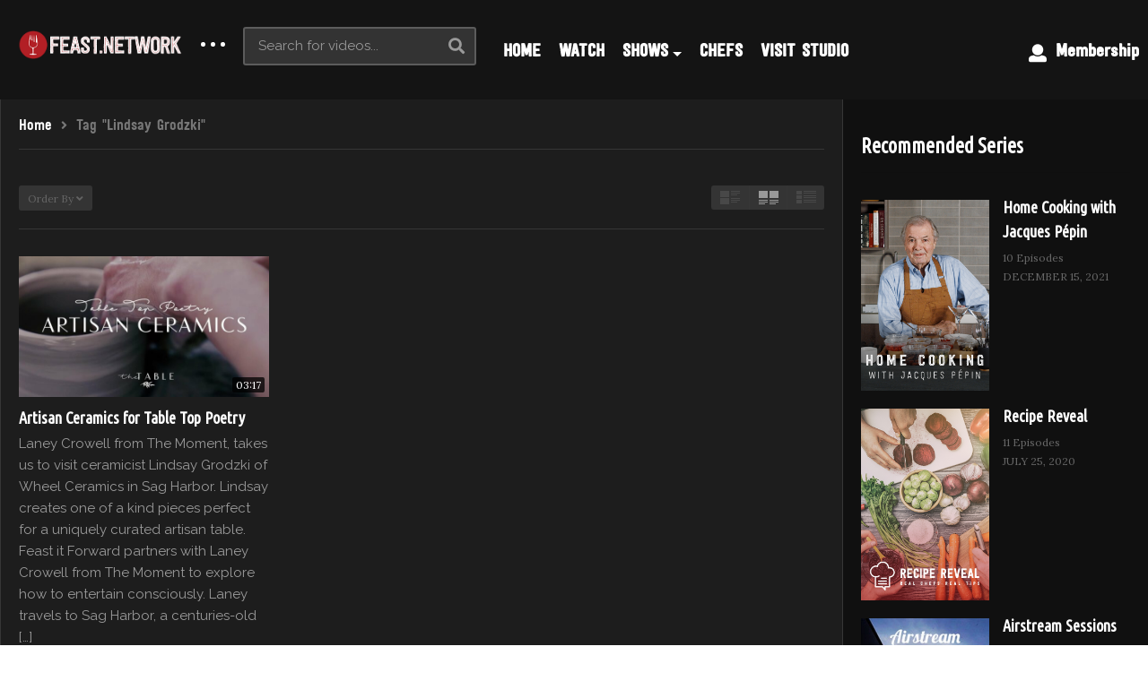

--- FILE ---
content_type: text/html; charset=UTF-8
request_url: https://feast.network/tag/lindsay-grodzki/
body_size: 16749
content:
<!DOCTYPE html>
<!--[if IE 7]>
<html class="ie ie7" lang="en-US">
<![endif]-->
<!--[if IE 8]>
<html class="ie ie8" lang="en-US">
<![endif]-->
<!--[if !(IE 7) | !(IE 8)  ]>-->
<html lang="en-US">
<!--<![endif]--><head>
<meta charset="UTF-8">
<meta name="viewport" content="width=device-width, initial-scale=1">
<link rel="profile" href="http://gmpg.org/xfn/11">
<link rel="pingback" href="https://feast.network/xmlrpc.php">
<meta name="description" content="WATCH | STREAM | CONNECT"/><title>Lindsay grodzki &#8211; Feast Network</title>
<meta name='robots' content='max-image-preview:large' />
<link rel='dns-prefetch' href='//www.googletagmanager.com' />
<link rel='dns-prefetch' href='//fonts.googleapis.com' />
<link rel='dns-prefetch' href='//pagead2.googlesyndication.com' />
<link rel="alternate" type="application/rss+xml" title="Feast Network &raquo; Feed" href="https://feast.network/feed/" />
<link rel="alternate" type="application/rss+xml" title="Feast Network &raquo; Comments Feed" href="https://feast.network/comments/feed/" />
<link rel="alternate" type="application/rss+xml" title="Feast Network &raquo; Lindsay grodzki Tag Feed" href="https://feast.network/tag/lindsay-grodzki/feed/" />
<script type="text/javascript">
window._wpemojiSettings = {"baseUrl":"https:\/\/s.w.org\/images\/core\/emoji\/14.0.0\/72x72\/","ext":".png","svgUrl":"https:\/\/s.w.org\/images\/core\/emoji\/14.0.0\/svg\/","svgExt":".svg","source":{"concatemoji":"https:\/\/feast.network\/wp-includes\/js\/wp-emoji-release.min.js?ver=6.3.7"}};
/*! This file is auto-generated */
!function(i,n){var o,s,e;function c(e){try{var t={supportTests:e,timestamp:(new Date).valueOf()};sessionStorage.setItem(o,JSON.stringify(t))}catch(e){}}function p(e,t,n){e.clearRect(0,0,e.canvas.width,e.canvas.height),e.fillText(t,0,0);var t=new Uint32Array(e.getImageData(0,0,e.canvas.width,e.canvas.height).data),r=(e.clearRect(0,0,e.canvas.width,e.canvas.height),e.fillText(n,0,0),new Uint32Array(e.getImageData(0,0,e.canvas.width,e.canvas.height).data));return t.every(function(e,t){return e===r[t]})}function u(e,t,n){switch(t){case"flag":return n(e,"\ud83c\udff3\ufe0f\u200d\u26a7\ufe0f","\ud83c\udff3\ufe0f\u200b\u26a7\ufe0f")?!1:!n(e,"\ud83c\uddfa\ud83c\uddf3","\ud83c\uddfa\u200b\ud83c\uddf3")&&!n(e,"\ud83c\udff4\udb40\udc67\udb40\udc62\udb40\udc65\udb40\udc6e\udb40\udc67\udb40\udc7f","\ud83c\udff4\u200b\udb40\udc67\u200b\udb40\udc62\u200b\udb40\udc65\u200b\udb40\udc6e\u200b\udb40\udc67\u200b\udb40\udc7f");case"emoji":return!n(e,"\ud83e\udef1\ud83c\udffb\u200d\ud83e\udef2\ud83c\udfff","\ud83e\udef1\ud83c\udffb\u200b\ud83e\udef2\ud83c\udfff")}return!1}function f(e,t,n){var r="undefined"!=typeof WorkerGlobalScope&&self instanceof WorkerGlobalScope?new OffscreenCanvas(300,150):i.createElement("canvas"),a=r.getContext("2d",{willReadFrequently:!0}),o=(a.textBaseline="top",a.font="600 32px Arial",{});return e.forEach(function(e){o[e]=t(a,e,n)}),o}function t(e){var t=i.createElement("script");t.src=e,t.defer=!0,i.head.appendChild(t)}"undefined"!=typeof Promise&&(o="wpEmojiSettingsSupports",s=["flag","emoji"],n.supports={everything:!0,everythingExceptFlag:!0},e=new Promise(function(e){i.addEventListener("DOMContentLoaded",e,{once:!0})}),new Promise(function(t){var n=function(){try{var e=JSON.parse(sessionStorage.getItem(o));if("object"==typeof e&&"number"==typeof e.timestamp&&(new Date).valueOf()<e.timestamp+604800&&"object"==typeof e.supportTests)return e.supportTests}catch(e){}return null}();if(!n){if("undefined"!=typeof Worker&&"undefined"!=typeof OffscreenCanvas&&"undefined"!=typeof URL&&URL.createObjectURL&&"undefined"!=typeof Blob)try{var e="postMessage("+f.toString()+"("+[JSON.stringify(s),u.toString(),p.toString()].join(",")+"));",r=new Blob([e],{type:"text/javascript"}),a=new Worker(URL.createObjectURL(r),{name:"wpTestEmojiSupports"});return void(a.onmessage=function(e){c(n=e.data),a.terminate(),t(n)})}catch(e){}c(n=f(s,u,p))}t(n)}).then(function(e){for(var t in e)n.supports[t]=e[t],n.supports.everything=n.supports.everything&&n.supports[t],"flag"!==t&&(n.supports.everythingExceptFlag=n.supports.everythingExceptFlag&&n.supports[t]);n.supports.everythingExceptFlag=n.supports.everythingExceptFlag&&!n.supports.flag,n.DOMReady=!1,n.readyCallback=function(){n.DOMReady=!0}}).then(function(){return e}).then(function(){var e;n.supports.everything||(n.readyCallback(),(e=n.source||{}).concatemoji?t(e.concatemoji):e.wpemoji&&e.twemoji&&(t(e.twemoji),t(e.wpemoji)))}))}((window,document),window._wpemojiSettings);
</script>
<style type="text/css">
img.wp-smiley,
img.emoji {
	display: inline !important;
	border: none !important;
	box-shadow: none !important;
	height: 1em !important;
	width: 1em !important;
	margin: 0 0.07em !important;
	vertical-align: -0.1em !important;
	background: none !important;
	padding: 0 !important;
}
</style>
	<link rel='stylesheet' id='wti_like_post_style-css' href='https://feast.network/wp-content/plugins/wti-like-post/css/wti_like_post.css?ver=6.3.7' type='text/css' media='all' />
<link rel='stylesheet' id='wp-block-library-css' href='https://feast.network/wp-includes/css/dist/block-library/style.min.css?ver=6.3.7' type='text/css' media='all' />
<style id='classic-theme-styles-inline-css' type='text/css'>
/*! This file is auto-generated */
.wp-block-button__link{color:#fff;background-color:#32373c;border-radius:9999px;box-shadow:none;text-decoration:none;padding:calc(.667em + 2px) calc(1.333em + 2px);font-size:1.125em}.wp-block-file__button{background:#32373c;color:#fff;text-decoration:none}
</style>
<style id='global-styles-inline-css' type='text/css'>
body{--wp--preset--color--black: #000000;--wp--preset--color--cyan-bluish-gray: #abb8c3;--wp--preset--color--white: #ffffff;--wp--preset--color--pale-pink: #f78da7;--wp--preset--color--vivid-red: #cf2e2e;--wp--preset--color--luminous-vivid-orange: #ff6900;--wp--preset--color--luminous-vivid-amber: #fcb900;--wp--preset--color--light-green-cyan: #7bdcb5;--wp--preset--color--vivid-green-cyan: #00d084;--wp--preset--color--pale-cyan-blue: #8ed1fc;--wp--preset--color--vivid-cyan-blue: #0693e3;--wp--preset--color--vivid-purple: #9b51e0;--wp--preset--gradient--vivid-cyan-blue-to-vivid-purple: linear-gradient(135deg,rgba(6,147,227,1) 0%,rgb(155,81,224) 100%);--wp--preset--gradient--light-green-cyan-to-vivid-green-cyan: linear-gradient(135deg,rgb(122,220,180) 0%,rgb(0,208,130) 100%);--wp--preset--gradient--luminous-vivid-amber-to-luminous-vivid-orange: linear-gradient(135deg,rgba(252,185,0,1) 0%,rgba(255,105,0,1) 100%);--wp--preset--gradient--luminous-vivid-orange-to-vivid-red: linear-gradient(135deg,rgba(255,105,0,1) 0%,rgb(207,46,46) 100%);--wp--preset--gradient--very-light-gray-to-cyan-bluish-gray: linear-gradient(135deg,rgb(238,238,238) 0%,rgb(169,184,195) 100%);--wp--preset--gradient--cool-to-warm-spectrum: linear-gradient(135deg,rgb(74,234,220) 0%,rgb(151,120,209) 20%,rgb(207,42,186) 40%,rgb(238,44,130) 60%,rgb(251,105,98) 80%,rgb(254,248,76) 100%);--wp--preset--gradient--blush-light-purple: linear-gradient(135deg,rgb(255,206,236) 0%,rgb(152,150,240) 100%);--wp--preset--gradient--blush-bordeaux: linear-gradient(135deg,rgb(254,205,165) 0%,rgb(254,45,45) 50%,rgb(107,0,62) 100%);--wp--preset--gradient--luminous-dusk: linear-gradient(135deg,rgb(255,203,112) 0%,rgb(199,81,192) 50%,rgb(65,88,208) 100%);--wp--preset--gradient--pale-ocean: linear-gradient(135deg,rgb(255,245,203) 0%,rgb(182,227,212) 50%,rgb(51,167,181) 100%);--wp--preset--gradient--electric-grass: linear-gradient(135deg,rgb(202,248,128) 0%,rgb(113,206,126) 100%);--wp--preset--gradient--midnight: linear-gradient(135deg,rgb(2,3,129) 0%,rgb(40,116,252) 100%);--wp--preset--font-size--small: 13px;--wp--preset--font-size--medium: 20px;--wp--preset--font-size--large: 36px;--wp--preset--font-size--x-large: 42px;--wp--preset--spacing--20: 0.44rem;--wp--preset--spacing--30: 0.67rem;--wp--preset--spacing--40: 1rem;--wp--preset--spacing--50: 1.5rem;--wp--preset--spacing--60: 2.25rem;--wp--preset--spacing--70: 3.38rem;--wp--preset--spacing--80: 5.06rem;--wp--preset--shadow--natural: 6px 6px 9px rgba(0, 0, 0, 0.2);--wp--preset--shadow--deep: 12px 12px 50px rgba(0, 0, 0, 0.4);--wp--preset--shadow--sharp: 6px 6px 0px rgba(0, 0, 0, 0.2);--wp--preset--shadow--outlined: 6px 6px 0px -3px rgba(255, 255, 255, 1), 6px 6px rgba(0, 0, 0, 1);--wp--preset--shadow--crisp: 6px 6px 0px rgba(0, 0, 0, 1);}:where(.is-layout-flex){gap: 0.5em;}:where(.is-layout-grid){gap: 0.5em;}body .is-layout-flow > .alignleft{float: left;margin-inline-start: 0;margin-inline-end: 2em;}body .is-layout-flow > .alignright{float: right;margin-inline-start: 2em;margin-inline-end: 0;}body .is-layout-flow > .aligncenter{margin-left: auto !important;margin-right: auto !important;}body .is-layout-constrained > .alignleft{float: left;margin-inline-start: 0;margin-inline-end: 2em;}body .is-layout-constrained > .alignright{float: right;margin-inline-start: 2em;margin-inline-end: 0;}body .is-layout-constrained > .aligncenter{margin-left: auto !important;margin-right: auto !important;}body .is-layout-constrained > :where(:not(.alignleft):not(.alignright):not(.alignfull)){max-width: var(--wp--style--global--content-size);margin-left: auto !important;margin-right: auto !important;}body .is-layout-constrained > .alignwide{max-width: var(--wp--style--global--wide-size);}body .is-layout-flex{display: flex;}body .is-layout-flex{flex-wrap: wrap;align-items: center;}body .is-layout-flex > *{margin: 0;}body .is-layout-grid{display: grid;}body .is-layout-grid > *{margin: 0;}:where(.wp-block-columns.is-layout-flex){gap: 2em;}:where(.wp-block-columns.is-layout-grid){gap: 2em;}:where(.wp-block-post-template.is-layout-flex){gap: 1.25em;}:where(.wp-block-post-template.is-layout-grid){gap: 1.25em;}.has-black-color{color: var(--wp--preset--color--black) !important;}.has-cyan-bluish-gray-color{color: var(--wp--preset--color--cyan-bluish-gray) !important;}.has-white-color{color: var(--wp--preset--color--white) !important;}.has-pale-pink-color{color: var(--wp--preset--color--pale-pink) !important;}.has-vivid-red-color{color: var(--wp--preset--color--vivid-red) !important;}.has-luminous-vivid-orange-color{color: var(--wp--preset--color--luminous-vivid-orange) !important;}.has-luminous-vivid-amber-color{color: var(--wp--preset--color--luminous-vivid-amber) !important;}.has-light-green-cyan-color{color: var(--wp--preset--color--light-green-cyan) !important;}.has-vivid-green-cyan-color{color: var(--wp--preset--color--vivid-green-cyan) !important;}.has-pale-cyan-blue-color{color: var(--wp--preset--color--pale-cyan-blue) !important;}.has-vivid-cyan-blue-color{color: var(--wp--preset--color--vivid-cyan-blue) !important;}.has-vivid-purple-color{color: var(--wp--preset--color--vivid-purple) !important;}.has-black-background-color{background-color: var(--wp--preset--color--black) !important;}.has-cyan-bluish-gray-background-color{background-color: var(--wp--preset--color--cyan-bluish-gray) !important;}.has-white-background-color{background-color: var(--wp--preset--color--white) !important;}.has-pale-pink-background-color{background-color: var(--wp--preset--color--pale-pink) !important;}.has-vivid-red-background-color{background-color: var(--wp--preset--color--vivid-red) !important;}.has-luminous-vivid-orange-background-color{background-color: var(--wp--preset--color--luminous-vivid-orange) !important;}.has-luminous-vivid-amber-background-color{background-color: var(--wp--preset--color--luminous-vivid-amber) !important;}.has-light-green-cyan-background-color{background-color: var(--wp--preset--color--light-green-cyan) !important;}.has-vivid-green-cyan-background-color{background-color: var(--wp--preset--color--vivid-green-cyan) !important;}.has-pale-cyan-blue-background-color{background-color: var(--wp--preset--color--pale-cyan-blue) !important;}.has-vivid-cyan-blue-background-color{background-color: var(--wp--preset--color--vivid-cyan-blue) !important;}.has-vivid-purple-background-color{background-color: var(--wp--preset--color--vivid-purple) !important;}.has-black-border-color{border-color: var(--wp--preset--color--black) !important;}.has-cyan-bluish-gray-border-color{border-color: var(--wp--preset--color--cyan-bluish-gray) !important;}.has-white-border-color{border-color: var(--wp--preset--color--white) !important;}.has-pale-pink-border-color{border-color: var(--wp--preset--color--pale-pink) !important;}.has-vivid-red-border-color{border-color: var(--wp--preset--color--vivid-red) !important;}.has-luminous-vivid-orange-border-color{border-color: var(--wp--preset--color--luminous-vivid-orange) !important;}.has-luminous-vivid-amber-border-color{border-color: var(--wp--preset--color--luminous-vivid-amber) !important;}.has-light-green-cyan-border-color{border-color: var(--wp--preset--color--light-green-cyan) !important;}.has-vivid-green-cyan-border-color{border-color: var(--wp--preset--color--vivid-green-cyan) !important;}.has-pale-cyan-blue-border-color{border-color: var(--wp--preset--color--pale-cyan-blue) !important;}.has-vivid-cyan-blue-border-color{border-color: var(--wp--preset--color--vivid-cyan-blue) !important;}.has-vivid-purple-border-color{border-color: var(--wp--preset--color--vivid-purple) !important;}.has-vivid-cyan-blue-to-vivid-purple-gradient-background{background: var(--wp--preset--gradient--vivid-cyan-blue-to-vivid-purple) !important;}.has-light-green-cyan-to-vivid-green-cyan-gradient-background{background: var(--wp--preset--gradient--light-green-cyan-to-vivid-green-cyan) !important;}.has-luminous-vivid-amber-to-luminous-vivid-orange-gradient-background{background: var(--wp--preset--gradient--luminous-vivid-amber-to-luminous-vivid-orange) !important;}.has-luminous-vivid-orange-to-vivid-red-gradient-background{background: var(--wp--preset--gradient--luminous-vivid-orange-to-vivid-red) !important;}.has-very-light-gray-to-cyan-bluish-gray-gradient-background{background: var(--wp--preset--gradient--very-light-gray-to-cyan-bluish-gray) !important;}.has-cool-to-warm-spectrum-gradient-background{background: var(--wp--preset--gradient--cool-to-warm-spectrum) !important;}.has-blush-light-purple-gradient-background{background: var(--wp--preset--gradient--blush-light-purple) !important;}.has-blush-bordeaux-gradient-background{background: var(--wp--preset--gradient--blush-bordeaux) !important;}.has-luminous-dusk-gradient-background{background: var(--wp--preset--gradient--luminous-dusk) !important;}.has-pale-ocean-gradient-background{background: var(--wp--preset--gradient--pale-ocean) !important;}.has-electric-grass-gradient-background{background: var(--wp--preset--gradient--electric-grass) !important;}.has-midnight-gradient-background{background: var(--wp--preset--gradient--midnight) !important;}.has-small-font-size{font-size: var(--wp--preset--font-size--small) !important;}.has-medium-font-size{font-size: var(--wp--preset--font-size--medium) !important;}.has-large-font-size{font-size: var(--wp--preset--font-size--large) !important;}.has-x-large-font-size{font-size: var(--wp--preset--font-size--x-large) !important;}
.wp-block-navigation a:where(:not(.wp-element-button)){color: inherit;}
:where(.wp-block-post-template.is-layout-flex){gap: 1.25em;}:where(.wp-block-post-template.is-layout-grid){gap: 1.25em;}
:where(.wp-block-columns.is-layout-flex){gap: 2em;}:where(.wp-block-columns.is-layout-grid){gap: 2em;}
.wp-block-pullquote{font-size: 1.5em;line-height: 1.6;}
</style>
<link rel='stylesheet' id='video-ads-management-css' href='https://feast.network/wp-content/plugins/cactus-ads/css/video-ads-management.css?ver=20141005' type='text/css' media='all' />
<link rel='stylesheet' id='truemag-rating-css' href='https://feast.network/wp-content/plugins/cactus-rating/css/style.css?ver=6.3.7' type='text/css' media='all' />
<link rel='stylesheet' id='animate-css' href='https://feast.network/wp-content/plugins/cactus-rating/css/animate.min.css?ver=6.3.7' type='text/css' media='all' />
<link rel='stylesheet' id='contact-form-7-css' href='https://feast.network/wp-content/plugins/contact-form-7/includes/css/styles.css?ver=5.8' type='text/css' media='all' />
<link rel='stylesheet' id='easy-tab-css' href='https://feast.network/wp-content/plugins/easy-tab/tab.css?ver=6.3.7' type='text/css' media='all' />
<link rel='stylesheet' id='wp-pagenavi-css' href='https://feast.network/wp-content/plugins/wp-pagenavi/pagenavi-css.css?ver=2.70' type='text/css' media='all' />
<link rel='stylesheet' id='videopro-parent-css' href='https://feast.network/wp-content/themes/videopro/style.css?ver=6.3.7' type='text/css' media='all' />
<link rel='stylesheet' id='font-awesome-2-css' href='https://feast.network/wp-content/themes/videopro/css/font-awesome/css/font-awesome.min.css?ver=5.0.6' type='text/css' media='all' />
<link rel='stylesheet' id='slick-css' href='https://feast.network/wp-content/themes/videopro/css/slick.css?ver=6.3.7' type='text/css' media='all' />
<link rel='stylesheet' id='malihu-scroll-css' href='https://feast.network/wp-content/themes/videopro/css/jquery.mCustomScrollbar.min.css?ver=6.3.7' type='text/css' media='all' />
<link rel='stylesheet' id='videopro-style-css' href='https://feast.network/wp-content/themes/videopro-child/style.css?ver=6.3.7' type='text/css' media='all' />
<link rel='stylesheet' id='videopro-membership-css' href='https://feast.network/wp-content/themes/videopro/css/membership.css?ver=6.3.7' type='text/css' media='all' />
<link rel='stylesheet' id='videopro-dark-style-css' href='https://feast.network/wp-content/themes/videopro/css/dark.css?ver=6.3.7' type='text/css' media='all' />
<link rel='stylesheet' id='videopro-google-fonts-css' href='//fonts.googleapis.com/css?family=Raleway%7CUbuntu+Condensed%3A400%2C800%2C400italic%2C800italic%7Ccustom-font-1%7CLora&#038;ver=1.0.0' type='text/css' media='all' />
<link rel='stylesheet' id='cactus-video-css-css' href='https://feast.network/wp-content/plugins/cactus-video/css/main.css?ver=6.3.7' type='text/css' media='all' />
<link rel='stylesheet' id='videopro-lightbox-style-css' href='https://feast.network/wp-content/plugins/cactus-video/js/lightbox/lightbox.css?ver=6.3.7' type='text/css' media='all' />
<link rel='stylesheet' id='ct-priority-nav-css' href='https://feast.network/wp-content/plugins/videopro-shortcodes/shortcodes/js/priority-nav/priority-nav-core.css?ver=6.3.7' type='text/css' media='all' />
<link rel='stylesheet' id='ct_shortcode_style-css' href='https://feast.network/wp-content/plugins/videopro-shortcodes/shortcodes/css/shortcode.css?ver=1.0' type='text/css' media='all' />
<style id='ct_shortcode_style-inline-css' type='text/css'>
@media only screen and (-webkit-min-device-pixel-ratio: 2),(min-resolution: 192dpi) {
					/* Retina Logo */
					.primary-header .cactus-logo.navigation-font a{background:url(https://feast.network/wp-content/uploads/2016/08/FeastNetworkLogo_Retina.png) no-repeat center; background-size:contain;}
					.primary-header .cactus-logo.navigation-font a img{ opacity:0; visibility:hidden}
				}img.gform_ajax_spinner{background:url(https://feast.network/wp-content/themes/videopro/images/ajax-loader.gif);}.bg-m-color-1, .btn-default.bt-style-1:visited:not(:hover), button.bt-style-1:visited:not(:hover), input[type=button].bt-style-1:visited:not(:hover), input[type=submit].bt-style-1:visited:not(:hover), .btn-default.subscribe, .cactus-nav-style-3 .cactus-only-main-menu .cactus-main-menu > ul > li:hover > a:after, .cactus-nav-style-5 .cactus-open-left-sidebar.right-logo.cactus-main-menu > ul > li > a.active > span, .ct-sub-w-title, .slider-toolbar-carousel .cactus-listing-config.style-2 .cactus-post-item.active .entry-content:before, .cactus-post-format-playlist .cactus-post-item.active:after, .channel-menu .channel-menu-item.active a:after, .easy-tab .tabs > li.active > a:after, .body-content .vc_tta.vc_general .vc_tta-tab.vc_active:after, .submitModal .textwidget .wpcf7 input[type="submit"]:not(:hover), .comming-soon-wrapper .wpcf7-form input[type="submit"]:not(:hover), #body-wrap .comming-soon-wrapper .gform_wrapper .gform_footer input.button:not(:hover), #body-wrap .comming-soon-wrapper .gform_wrapper .gform_footer input[type=submit]:not(:hover), .ct-shortcode-sliderv3.sliderv10 .slick-dots > li > button:hover, .ct-shortcode-sliderv3.sliderv10 .slick-dots > li.slick-active > button, .tab-control a.active:after, .ct-shortcode-sliderv3.sliderv8 .cactus-post-item.active:after, .btn-default.bt-style-1:not(:hover), button.bt-style-1:not(:hover), input[type=button].bt-style-1:not(:hover), input[type=submit].bt-style-1:not(:hover), .btn-default.bt-style-1:visited:not(:hover), button.bt-style-1:visited:not(:hover), input[type=button].bt-style-1:visited:not(:hover), input[type=submit].bt-style-1:visited:not(:hover),.cactus-nav-style-3 .cactus-only-main-menu .cactus-main-menu > ul > li.current-menu-ancestor > a:after, .cactus-nav-style-3 .cactus-only-main-menu .cactus-main-menu > ul > li.current-menu-item > a:after, .cactus-nav-style-3 .cactus-only-main-menu .cactus-main-menu > ul > li:hover > a:after,.item-review:before,.star-rating-block:before, .cactus-header-search-form .widget-asf .searchtext .suggestion ul li.active a,.cactus-header-search-form .widget-asf .searchtext .suggestion ul li a:hover, .btn-watch-later.added, #video_thumbnail_image .ct-icon-video.animated{background-color:#b70000;}.m-color-1, body .wpcf7-response-output.wpcf7-mail-sent-ok, #body-wrap .gform_wrapper .validation_message,.item-review .box-text .score,.star-rating-block .rating-summary-block .rating-stars, .tml-profile-page .menu-items a.active {color:#b70000;} .border-m-color-1, .cactus-main-menu > ul > li > ul li:first-child, .slider-toolbar-carousel .cactus-listing-config.style-2 .cactus-post-item.active .entry-content .picture-content > a:before {border-color:#b70000}.svg-loading svg path, .svg-loading svg rect {fill:#b70000;}.bg-m-color-2, .dark-div .textwidget .wpcf7 input[type="submit"]:not(:hover), .dark-div.textwidget .wpcf7 input[type="submit"]:not(:hover), #body-wrap .dark-div .textwidget .gform_wrapper .gform_footer input.button:not(:hover), #body-wrap .dark-div .textwidget .gform_wrapper .gform_footer input[type=submit]:not(:hover), #body-wrap .dark-div.textwidget .gform_wrapper .gform_footer input.button:not(:hover), #body-wrap .dark-div.textwidget .gform_wrapper .gform_footer input[type=submit]:not(:hover) {background-color:#b70000;}.m-color-2, .cactus-user-login.cactus-main-menu > ul > li > a {color:#b70000;} .border-m-color-2 {border-color:#b70000}body,.tooltip,.content-font{font-family:"Raleway";}.navigation-font{font-family:"custom-font-1";}.metadata-font,.cactus-note:not(.heading-font),.ct-sub-w-title,.comments-area .reply a,.comments-area .comment-metadata{font-family:"Lora";}.heading-font,h1,h2,h3,h4,h5,h6,.h1,.h2,.h3,.h4,.h5,.h6,.btn:not(.metadata-font),button:not(.metadata-font),input[type=button]:not(.metadata-font),
				input[type=submit]:not(.metadata-font),.ct-series,.tab-control a,.tab-control a:focus,.widget_categories li,.widget_meta li,.widget_archive li,.widget_recent_entries li,.widget_recent_comments li,			
				.widget_pages li,.widget_nav_menu li,.widget_categories li a,.widget_meta li a,.widget_archive li a,.widget_recent_entries li a,.widget_recent_comments li a,.widget_pages li a,.widget_nav_menu li a,
				.widget_tag_cloud .tagcloud a[class*="tag-link-"],.widget_calendar caption,.easy-tab .tabs > li > a,.easy-tab .tabs > li.active > a,.widget-asf .screen-reader-text,
				.body-content .vc_tta.vc_general .vc_tta-tab > a,.comments-area .comment-author > .fn,.comments-area .comment-author > .fn > a,.submitModal .modal-body .wpcf7-form .text-heading,
				#asf-search-filters > .filter-item .filter-heading,#asf-search-filters > .filter-item a.active-item,.dropcaps.one-class,.widget_mostlikedpostswidget li,.widget_recentlylikedpostswidget li,.widget_widget_tptn_pop li,.widget_mostlikedpostswidget li a,.widget_recentlylikedpostswidget li a,.widget_widget_tptn_pop li a,.star-rating-block .rating-title,.star-rating-block .criteria-title{font-family:"Ubuntu Condensed";}@font-face{font-family:"custom-font-1";src:url(https://feast.network/wp-content/uploads/2016/08/festivo-lc-basic-webfont.woff) format("woff");}@font-face{font-family:"custom-font-1";src:url(https://feast.network/wp-content/uploads/2016/08/festivo-lc-basic-webfont.woff) format("woff");}body,.tooltip,.content-font,.gallery-item,.cactus-nav-left > *:not(.navigation-font),.cactus-nav-right > *:not(.navigation-font),footer .cactus-container > .cactus-row > *,.cactus-listing-config.style-2 .cactus-post-item,footer .footer-info .link #menu-footer-menu li,.style-widget-popular-post.style-casting .cactus-post-item > .entry-content > *,.comments-area .comment-author > *,.submitModal .cat > .row > *,.login-to-vote .login-msg,.ct-shortcode-iconbox > *,.ct-shortcode-iconbox.style-2 > *,.ct-shortcode-promo.style-2 > *,.widget-asf .searchtext .suggestion,.wp-pagenavi > *,.cat-listing li{font-size:15px;}@media(max-width:1024px){.cactus-sidebar.ct-medium > .cactus-sidebar-content > *, .no-results.not-found .page-content{font-size:15px;}}@media(max-width:767px){#header-navigation .cactus-nav-control .cactus-header-search-form form input:not([type="submit"]),#header-navigation .cactus-nav-control .cactus-header-search-form form input:not([type="submit"]):focus{font-size:17px;}}.body-content figure.wp-caption .wp-caption-text,.comments-area .comment-awaiting-moderation,.submitModal .modal-body .wpcf7-form .note,#asf-search-filters > .filter-item,#asf-search-filters > .filter-item.tags-items > *,#asf-search-filters > .active-filter-items > *,.cactus-tooltip .tooltip-info{font-size:13px;}.navigation-font {font-size:20px;}.navigation-font.font-size-1{font-size:17px}h1,.h1,.star-rating-block .rating-summary-block .rating-stars .point {font-size:36px}h2,.h2 {font-size:31px}h3,.h3 {font-size:27px}h4,.h4 {font-size:23px}h5,.h5 {font-size:21px}h6,.h6 {font-size:18px}#asf-search-filters > .filter-item .filter-heading,.widget_tag_cloud .tagcloud a[class*="tag-link-"]{font-size:15px}h3.font-size-2,h4.font-size-2,.cactus-point,.cactus-main-menu .dropdown-mega .channel-content .row .content-item .video-item .item-head h3,.cactus-main-menu .dropdown-mega .sub-menu-box-grid .columns li ul li.menu-item a,.cactus-listing-config.style-2 .cactus-post-item > .entry-content .cactus-post-title,.paging-navigation .nav-next a,.ct-series .series-content .series-content-row .series-content-item:last-child > * a,.body-content .vc_tta.vc_general .vc_tta-panel-title > a,.widget_categories li,.widget_meta li,.widget_archive li,.widget_recent_entries li,.widget_recent_comments li,.widget_pages li,.widget_nav_menu li,.widget_calendar caption,.btn-default:not(.video-tb),button,input[type=button],input[type=submit],.btn-default:visited,button:visited,input[type=button]:visited,input[type=submit]:visited,.ct-shortcode-sliderv3.sliderv8.slider11 .cactus-listing-config.style-2 .cactus-post-item > .entry-content .cactus-post-title,.widget_mostlikedpostswidget li,.widget_recentlylikedpostswidget li,.widget_widget_tptn_pop li{font-size:18px}@media(max-width:767px){.channel-banner .channel-banner-content .channel-title h1{font-size:18px;}}h3.font-size-3,.cactus-sidebar:not(.ct-medium) .widget .widget-title,.widget.style-4 .widget-inner .widget-title,.slider-toolbar-carousel .cactus-listing-config.style-2 .cactus-post-item > .entry-content .cactus-post-title,.easy-tab .tabs > li > a,.easy-tab .tabs > li.active > a,.body-content .vc_tta.vc_general .vc_tta-tab > a,.ct-shortcode-sliderv3.sliderv8 .cactus-listing-config.style-2 .cactus-post-item > .entry-content .cactus-post-title,.cactus-contents-block.style-3 .cactus-listing-config.style-2 .cactus-post-item > .entry-content .cactus-post-title, .cactus-contents-block.style-8 .cactus-listing-config.style-2 .cactus-post-item > .entry-content .cactus-post-title,.item-review .box-progress h5,.star-rating-block .criteria-title,.item-review .box-progress h5 .score{font-size:21px}h3.font-size-4,.cactus-main-menu .dropdown-mega .sub-menu-box-grid .columns li ul li.header,.cactus-contents-block.style-2 .cactus-listing-config.style-2 .cactus-post-item > .entry-content .cactus-post-title,.comments-area .comment-reply-title,.comments-area .comments-title,.ct-shortcode-sliderv3 .cactus-listing-config.style-2 .cactus-post-item > .entry-content .cactus-post-title,.ct-shortcode-sliderv3.sliderv8.sliderv8-sub .cactus-listing-config.style-2 .cactus-post-item > .entry-content .cactus-post-title,.item-review h4,.star-rating-block .rating-title,.slider-title{font-size:27px}h2.font-size-5,h3.font-size-5{font-size:26px}blockquote,.cactus-listing-config.style-2.shortcode-contentbox .cactus-post-item > .entry-content .cactus-post-title,.comming-soon-wrapper h1{font-size:31px}@media(max-width:767px){.content-big-layout h2,.comming-soon-wrapper .countdown-time .countdown-amount{font-size:31px}}h3.font-size-7,.cactus-point.big{font-size:42px}.content-big-layout h2,.item-review .box-text .score{font-size:80px}.cactus-submit-video a{background-color:#D9251D !important;color:#ffffff !important;}.cactus-submit-video a:hover{background-color:#999999 !important;color:#ffffff !important;}.cactus-nav-main.dark-div { background-color: #141414; }
.cactus-nav-main.dark-div ul li a { color: #ffffff !important; }
.cactus-nav-main.dark-div a:hover { color: #b70000; }

</style>
<script type='text/javascript' src='https://feast.network/wp-includes/js/jquery/jquery.min.js?ver=3.7.0' id='jquery-core-js'></script>
<script type='text/javascript' src='https://feast.network/wp-includes/js/jquery/jquery-migrate.min.js?ver=3.4.1' id='jquery-migrate-js'></script>
<script type='text/javascript' id='wti_like_post_script-js-extra'>
/* <![CDATA[ */
var wtilp = {"ajax_url":"https:\/\/feast.network\/wp-admin\/admin-ajax.php"};
/* ]]> */
</script>
<script type='text/javascript' src='https://feast.network/wp-content/plugins/wti-like-post/js/wti_like_post.js?ver=6.3.7' id='wti_like_post_script-js'></script>
<script type='text/javascript' id='advance-search-js-extra'>
/* <![CDATA[ */
var asf = {"ajaxurl":"https:\/\/feast.network\/wp-admin\/admin-ajax.php"};
/* ]]> */
</script>
<script type='text/javascript' src='https://feast.network/wp-content/plugins/advance-search-form/searchform.js?ver=6.3.7' id='advance-search-js'></script>
<script type='text/javascript' src='https://feast.network/wp-content/plugins/advance-search-form/jquery.mousewheel.js?ver=6.3.7' id='mousewheel-js'></script>
<script type='text/javascript' src='https://feast.network/wp-content/plugins/easy-tab/tab.js?ver=6.3.7' id='easy-tab-js'></script>
<script type='text/javascript' id='videopro-ajax-request-js-extra'>
/* <![CDATA[ */
var cactus = {"ajaxurl":"https:\/\/feast.network\/wp-admin\/admin-ajax.php","video_pro_main_color":"#b70000","query_vars":{"tag":"lindsay-grodzki","error":"","m":"","p":0,"post_parent":"","subpost":"","subpost_id":"","attachment":"","attachment_id":0,"name":"","pagename":"","page_id":0,"second":"","minute":"","hour":"","day":0,"monthnum":0,"year":0,"w":0,"category_name":"","cat":"","tag_id":329,"author":"","author_name":"","feed":"","tb":"","paged":0,"meta_key":"","meta_value":"","preview":"","s":"","sentence":"","title":"","fields":"","menu_order":"","embed":"","category__in":[],"category__not_in":[],"category__and":[],"post__in":[],"post__not_in":[],"post_name__in":[],"tag__in":[],"tag__not_in":[],"tag__and":[],"tag_slug__in":["lindsay-grodzki"],"tag_slug__and":[],"post_parent__in":[],"post_parent__not_in":[],"author__in":[],"author__not_in":[],"search_columns":[],"ignore_sticky_posts":false,"suppress_filters":false,"cache_results":true,"update_post_term_cache":true,"update_menu_item_cache":false,"lazy_load_term_meta":true,"update_post_meta_cache":true,"post_type":"","posts_per_page":25,"nopaging":false,"comments_per_page":"50","no_found_rows":false,"order":"DESC"},"current_url":"https:\/\/feast.network\/tag\/lindsay-grodzki"};
/* ]]> */
</script>
<script type='text/javascript' src='https://feast.network/wp-content/themes/videopro/js/ajax.js?ver=6.3.7' id='videopro-ajax-request-js'></script>

<!-- Google Analytics snippet added by Site Kit -->
<script type='text/javascript' src='https://www.googletagmanager.com/gtag/js?id=UA-173598881-1' id='google_gtagjs-js' async></script>
<script id="google_gtagjs-js-after" type="text/javascript">
window.dataLayer = window.dataLayer || [];function gtag(){dataLayer.push(arguments);}
gtag('set', 'linker', {"domains":["feast.network"]} );
gtag("js", new Date());
gtag("set", "developer_id.dZTNiMT", true);
gtag("config", "UA-173598881-1", {"anonymize_ip":true});
</script>

<!-- End Google Analytics snippet added by Site Kit -->
<script></script><link rel="https://api.w.org/" href="https://feast.network/wp-json/" /><link rel="alternate" type="application/json" href="https://feast.network/wp-json/wp/v2/tags/329" /><link rel="EditURI" type="application/rsd+xml" title="RSD" href="https://feast.network/xmlrpc.php?rsd" />
<meta name="generator" content="WordPress 6.3.7" />
<meta name="generator" content="Site Kit by Google 1.108.0" />
<!-- Google AdSense snippet added by Site Kit -->
<meta name="google-adsense-platform-account" content="ca-host-pub-2644536267352236">
<meta name="google-adsense-platform-domain" content="sitekit.withgoogle.com">
<!-- End Google AdSense snippet added by Site Kit -->
<meta name="generator" content="Powered by WPBakery Page Builder - drag and drop page builder for WordPress."/>

<!-- Google AdSense snippet added by Site Kit -->
<script async="async" src="https://pagead2.googlesyndication.com/pagead/js/adsbygoogle.js?client=ca-pub-9425161349926581&amp;host=ca-host-pub-2644536267352236" crossorigin="anonymous" type="text/javascript"></script>

<!-- End Google AdSense snippet added by Site Kit -->
<link rel="icon" href="https://feast.network/wp-content/uploads/2020/07/cropped-Glork-32x32.png" sizes="32x32" />
<link rel="icon" href="https://feast.network/wp-content/uploads/2020/07/cropped-Glork-192x192.png" sizes="192x192" />
<link rel="apple-touch-icon" href="https://feast.network/wp-content/uploads/2020/07/cropped-Glork-180x180.png" />
<meta name="msapplication-TileImage" content="https://feast.network/wp-content/uploads/2020/07/cropped-Glork-270x270.png" />
<noscript><style> .wpb_animate_when_almost_visible { opacity: 1; }</style></noscript></head>
<body class="archive tag tag-lindsay-grodzki tag-329 auto-play group-blog enable-sticky-menu  behavior-down layout-fullwidth wpb-js-composer js-comp-ver-7.0 vc_responsive">
<div id="fb-root"></div>
<script async defer crossorigin="anonymous" src="https://connect.facebook.net/en_GB/sdk.js#xfbml=1&version=v6.0&appId=498927376861973&autoLogAppEvents=1"></script>
<a name="top" style="height:0; position:absolute; top:0;" id="top"></a>
<div id="body-wrap" data-background="#1c1c1e " class=" dark-schema">
    <div id="wrap">
    	        <header id="header-navigation">
    	<!--Navigation style-->
<div class="cactus-nav-control ">
    
		     <div class="cactus-nav-main dark-div  dark-bg-color-1" style="background-color: #141414;">
        
        <div class="cactus-container padding-30px ">
            
            <div class="cactus-row magin-30px">
                
                <!--nav left-->
                <div class="cactus-nav-left">
                    <!--logo-->
                    <div class="cactus-logo navigation-font">
                    	                        <a href="https://feast.network/">
                        	<img src="https://feast.network/wp-content/uploads/2016/08/FeastNetwork_HeaderLogo_Small.png" alt="Feast Network" title="Feast Network" class="cactus-img-logo">
                            
                                                        <img src="https://feast.network/wp-content/uploads/2016/08/FeastNetwork_HeaderLogo_Small.png" alt="Feast Network" title="Feast Network" class="cactus-img-logo cactus-img-sticky">
                                                    </a>
                    </div><!--logo-->
                    
                    <div class="cactus-main-menu cactus-open-left-sidebar right-logo navigation-font">
                        <ul>
                          <li><a href="javascript:;"><span></span><span></span><span></span></a></li>
                        </ul>
                    </div>
                                        <!--header search-->
                    <div class="cactus-header-search-form search-box-expandable">
                    								<div class="cactus-main-menu cactus-open-search-mobile navigation-font">
								<ul>
								  <li><a href="javascript:;"><i class="fas fa-search"></i></a></li>
								</ul>
							</div>
							<form action="https://feast.network/" method="get">								
								<input type="text" placeholder="Search for videos..." name="s" value="">
                                <i class="fas fa-search" aria-hidden="true"></i>
								<input type="submit" value="SEARCH"  id="searchsubmit" class="padding-small">                                
							</form>
                                            </div><!--header search-->
                    					                </div> <!--nav left-->
                
                <!--nav right-->
                <div class="cactus-nav-right">
                    <div class="cactus-main-menu cactus-open-menu-mobile navigation-font">
                        <ul>
                          <li><a href="javascript:;"><i class="fas fa-bars"></i>MENU</a></li>
                        </ul>
                    </div>
                    
					                    <div class="cactus-main-menu cactus-user-login navigation-font">
                        <ul>                	                 
                            <li>   
                                                                      
                                    <a href="https://feast.network/wp-login.php?redirect_to=https%3A%2F%2Ffeast.network%2Ftag%2Flindsay-grodzki%3Ftag%3Dlindsay-grodzki"><i class="fas fa-user"></i>&nbsp;Membership</a>
                                                                        <ul>
                                        <li><a href="https://feast.network/wp-login.php?action=register">Register</a></li>
                                    </ul>
                                                                                                </li>                                       
                        </ul>
                    </div>
						
                </div><!--nav right-->
                                    <!--nav left-->
                    <div class="cactus-nav-left cactus-only-main-menu">
                         <!--main menu / megamenu / Basic dropdown-->                                  
                        <div class="cactus-main-menu navigation-font">
                        	                            <ul class="nav navbar-nav">
                                <li id="mega-menu-item-287" class=" menu-item menu-item-type-post_type menu-item-object-page menu-item-home level0 main-menu-item list-style"><a href="https://feast.network/">HOME</a></li><li id="mega-menu-item-1607" class=" menu-item menu-item-type-post_type menu-item-object-page level0 main-menu-item list-style"><a href="https://feast.network/watch/">WATCH</a></li><li id="mega-menu-item-1797" class=" menu-item menu-item-type-post_type menu-item-object-page menu-item-has-children parent level0 has-sub dropdown main-menu-item list-style"><a href="https://feast.network/video-listing/">SHOWS</a>
<ul class="sub-menu dropdown-menu sub-menu-list level0">
<li class="menu-item level2  menu-item menu-item-type-taxonomy menu-item-object-category level1"><a href="https://feast.network/watch/home-cooking/">Home Cooking</a></li><li class="menu-item level2  menu-item menu-item-type-taxonomy menu-item-object-category level1"><a href="https://feast.network/watch/recipe-reveal/">Recipe Reveal</a></li><li class="menu-item level2  menu-item menu-item-type-taxonomy menu-item-object-category level1"><a href="https://feast.network/watch/drinks-with-a-twist/">Drinks with a Twist</a></li><li class="menu-item level2  menu-item menu-item-type-taxonomy menu-item-object-category level1"><a href="https://feast.network/watch/family-style/">Family Style</a></li><li class="menu-item level2  menu-item menu-item-type-taxonomy menu-item-object-category level1"><a href="https://feast.network/watch/the-table/">The Table</a></li><li class="menu-item level2  menu-item menu-item-type-taxonomy menu-item-object-category level1"><a href="https://feast.network/watch/festivals/">Festivals</a></li><li class="menu-item level2  menu-item menu-item-type-taxonomy menu-item-object-category level1"><a href="https://feast.network/watch/livestreams/">Livestreams</a></li><li class="menu-item level2  menu-item menu-item-type-taxonomy menu-item-object-category level1"><a href="https://feast.network/watch/airstream-sessions/">Airstream Sessions</a></li></ul></li><li id="mega-menu-item-330" class=" menu-item menu-item-type-post_type menu-item-object-page level0 main-menu-item list-style"><a href="https://feast.network/personality-list/">CHEFS</a></li><li id="mega-menu-item-1685" class=" menu-item menu-item-type-custom menu-item-object-custom level0 main-menu-item list-style"><a href="https://feastitforward.com">VISIT STUDIO</a></li>                                                           </ul>
                                                   </div><!--main menu-->
                    </div><!--nav left-->                                
                            </div>
            
        </div>
        
    </div>
    
</div>
<!--Navigation style-->
        </header>

        <div id="cactus-body-container">
    <div class="cactus-sidebar-control sb-ct-medium sb-ct-small"> <!--sb-ct-medium, sb-ct-small-->
    
        <div class="cactus-container ">                        	
            <div class="cactus-row">
            	                <!--Sidebar-->
<div class="cactus-sidebar ct-small">
		        <div class="cactus-sidebar-content">
		<aside id="top-channel-3" class="   widget widget_top_channels"><style>#top-channel-3 .ct-sub-w-title{color:#FFFFFF !important; background:#FF0000 !important}</style><div class="widget-inner"><h2 class="widget-title h4">Channels</h2><div class="widget_top_channel_content">
            <div class="post-metadata sp-style">
				<div class="channel-subscribe">
							<div class="channel-picture">
                                <a href="https://feast.network/channel/home-cooking/" title="Home Cooking"><img width="50" height="50" src="https://feast.network/wp-content/uploads/2020/07/JacquesThumb-50x50.jpg" class="attachment-50x50 size-50x50" alt="" decoding="async" srcset="https://feast.network/wp-content/uploads/2020/07/JacquesThumb-50x50.jpg 50w, https://feast.network/wp-content/uploads/2020/07/JacquesThumb-150x150.jpg 150w, https://feast.network/wp-content/uploads/2020/07/JacquesThumb.jpg 250w" sizes="(max-width: 50px) 100vw, 50px" /></a>
                            </div>
					<div class="channel-content">
						<h4 class="channel-title h6">
							<a href="https://feast.network/channel/home-cooking/" title="Home Cooking">
								Home Cooking
							</a><span class="verified" title="Verified"><i class="fas fa-check"></i></span>
						</h4><div class="posted-on metadata-font">
                            <span class="cactus-info font-size-1"><span> 11 videos</span></span><div class="cactus-info font-size-1"><i class="fas fa-eye"></i> 1350 views</div>
                        </div></div>
				</div>
				
				<div class="channel-subscribe">
							<div class="channel-picture">
                                <a href="https://feast.network/channel/family-style/" title="Family Style"><img width="50" height="50" src="https://feast.network/wp-content/uploads/2020/07/KatieThumb-50x50.jpg" class="attachment-50x50 size-50x50" alt="" decoding="async" srcset="https://feast.network/wp-content/uploads/2020/07/KatieThumb-50x50.jpg 50w, https://feast.network/wp-content/uploads/2020/07/KatieThumb-150x150.jpg 150w, https://feast.network/wp-content/uploads/2020/07/KatieThumb.jpg 250w" sizes="(max-width: 50px) 100vw, 50px" /></a>
                            </div>
					<div class="channel-content">
						<h4 class="channel-title h6">
							<a href="https://feast.network/channel/family-style/" title="Family Style">
								Family Style
							</a>
						</h4><div class="posted-on metadata-font">
                            <span class="cactus-info font-size-1"><span> 7 videos</span></span><div class="cactus-info font-size-1"><i class="fas fa-eye"></i> 674 views</div>
                        </div></div>
				</div>
				
				<div class="channel-subscribe">
							<div class="channel-picture">
                                <a href="https://feast.network/channel/the-table/" title="The Table"><img width="50" height="50" src="https://feast.network/wp-content/uploads/2020/07/Laney-50x50.jpg" class="attachment-50x50 size-50x50" alt="" decoding="async" srcset="https://feast.network/wp-content/uploads/2020/07/Laney-50x50.jpg 50w, https://feast.network/wp-content/uploads/2020/07/Laney-150x150.jpg 150w, https://feast.network/wp-content/uploads/2020/07/Laney.jpg 250w" sizes="(max-width: 50px) 100vw, 50px" /></a>
                            </div>
					<div class="channel-content">
						<h4 class="channel-title h6">
							<a href="https://feast.network/channel/the-table/" title="The Table">
								The Table
							</a>
						</h4><div class="posted-on metadata-font">
                            <span class="cactus-info font-size-1"><span> 13 videos</span></span><div class="cactus-info font-size-1"><i class="fas fa-eye"></i> 646 views</div>
                        </div></div>
				</div>
				
				<div class="channel-subscribe">
							<div class="channel-picture">
                                <a href="https://feast.network/channel/airstream-sessions/" title="Airstream Sessions"><img width="50" height="50" src="https://feast.network/wp-content/uploads/2020/07/FeastAirstream-50x50.jpg" class="attachment-50x50 size-50x50" alt="" decoding="async" srcset="https://feast.network/wp-content/uploads/2020/07/FeastAirstream-50x50.jpg 50w, https://feast.network/wp-content/uploads/2020/07/FeastAirstream-150x150.jpg 150w, https://feast.network/wp-content/uploads/2020/07/FeastAirstream.jpg 250w" sizes="(max-width: 50px) 100vw, 50px" /></a>
                            </div>
					<div class="channel-content">
						<h4 class="channel-title h6">
							<a href="https://feast.network/channel/airstream-sessions/" title="Airstream Sessions">
								Airstream Sessions
							</a><span class="verified" title="Verified"><i class="fas fa-check"></i></span>
						</h4><div class="posted-on metadata-font">
                            <span class="cactus-info font-size-1"><span> 11 videos</span></span><div class="cactus-info font-size-1"><i class="fas fa-eye"></i> 562 views</div>
                        </div></div>
				</div>
				
				<div class="channel-subscribe">
							<div class="channel-picture">
                                <a href="https://feast.network/channel/wine-country-travel-and-tips/" title="Wine Country Travel &#038; Tips"><img width="50" height="50" src="https://feast.network/wp-content/uploads/2020/07/WineCountryTravelAndTips_Logo2-50x50.jpg" class="attachment-50x50 size-50x50" alt="" decoding="async" srcset="https://feast.network/wp-content/uploads/2020/07/WineCountryTravelAndTips_Logo2-50x50.jpg 50w, https://feast.network/wp-content/uploads/2020/07/WineCountryTravelAndTips_Logo2-150x150.jpg 150w, https://feast.network/wp-content/uploads/2020/07/WineCountryTravelAndTips_Logo2.jpg 250w" sizes="(max-width: 50px) 100vw, 50px" /></a>
                            </div>
					<div class="channel-content">
						<h4 class="channel-title h6">
							<a href="https://feast.network/channel/wine-country-travel-and-tips/" title="Wine Country Travel &#038; Tips">
								Wine Country Travel &#038; Tips
							</a>
						</h4><div class="posted-on metadata-font">
                            <span class="cactus-info font-size-1"><span> 4 videos</span></span><div class="cactus-info font-size-1"><i class="fas fa-eye"></i> 530 views</div>
                        </div></div>
				</div>
				</div></div></div></aside><aside id="actor-listing-2" class="   widget widget_casting"><style>#actor-listing-2 .ct-sub-w-title{color:FFFFFF !important; background:FF0000 !important}</style><div class="widget-inner"><h2 class="widget-title h4">Top Personalities</h2><div class="widget_casting_content original-style">
            <div class="post-metadata sp-style style-2 style-3">
				<div class="channel-subscribe">
						<div class="channel-picture">
							<a href="https://feast.network/personality/katie-hamilton-shaffer/" title="Katie Hamilton Shaffer">
								<img width="50" height="50"  src="https://feast.network/wp-content/uploads/2020/07/KatieHamiltonShaffer2-50x50.png" srcset="https://feast.network/wp-content/uploads/2020/07/KatieHamiltonShaffer2-50x50.png 50w, https://feast.network/wp-content/uploads/2020/07/KatieHamiltonShaffer2-300x300.png 300w, https://feast.network/wp-content/uploads/2020/07/KatieHamiltonShaffer2-150x150.png 150w, https://feast.network/wp-content/uploads/2020/07/KatieHamiltonShaffer2.png 500w, https://feast.network/wp-content/uploads/2020/07/KatieHamiltonShaffer2-298x298.png 298w" sizes="(max-width: 50px) 100vw, 50px" alt="KatieHamiltonShaffer2"/>
							</a>
						</div>
					<div class="channel-content">
						<h4 class="channel-title h6">
							<a href="https://feast.network/personality/katie-hamilton-shaffer/" title="Katie Hamilton Shaffer">Katie Hamilton Shaffer</a>
						</h4>
                            <span class="tt-number cactus-info font-size-1">56 videos</span>
					</div>
					
				</div>
				
				<div class="channel-subscribe">
						<div class="channel-picture">
							<a href="https://feast.network/personality/rick-moonen/" title="Rick Moonen">
								<img width="50" height="50"  src="https://feast.network/wp-content/uploads/2020/07/CheckMoonen-50x50.png" srcset="https://feast.network/wp-content/uploads/2020/07/CheckMoonen-50x50.png 50w, https://feast.network/wp-content/uploads/2020/07/CheckMoonen-300x300.png 300w, https://feast.network/wp-content/uploads/2020/07/CheckMoonen-150x150.png 150w, https://feast.network/wp-content/uploads/2020/07/CheckMoonen.png 500w, https://feast.network/wp-content/uploads/2020/07/CheckMoonen-298x298.png 298w" sizes="(max-width: 50px) 100vw, 50px" alt="CheckMoonen"/>
							</a>
						</div>
					<div class="channel-content">
						<h4 class="channel-title h6">
							<a href="https://feast.network/personality/rick-moonen/" title="Rick Moonen">Rick Moonen</a>
						</h4>
                            <span class="tt-number cactus-info font-size-1">8 videos</span>
					</div>
					
				</div>
				
				<div class="channel-subscribe">
						<div class="channel-picture">
							<a href="https://feast.network/personality/jacques-pepin/" title="Jacques Pépin">
								<img width="50" height="50"  src="https://feast.network/wp-content/uploads/2020/07/JacquesPepin-50x50.png" srcset="https://feast.network/wp-content/uploads/2020/07/JacquesPepin-50x50.png 50w, https://feast.network/wp-content/uploads/2020/07/JacquesPepin-300x300.png 300w, https://feast.network/wp-content/uploads/2020/07/JacquesPepin-150x150.png 150w, https://feast.network/wp-content/uploads/2020/07/JacquesPepin.png 500w, https://feast.network/wp-content/uploads/2020/07/JacquesPepin-298x298.png 298w" sizes="(max-width: 50px) 100vw, 50px" alt="JacquesPepin"/>
							</a>
						</div>
					<div class="channel-content">
						<h4 class="channel-title h6">
							<a href="https://feast.network/personality/jacques-pepin/" title="Jacques Pépin">Jacques Pépin</a>
						</h4>
                            <span class="tt-number cactus-info font-size-1">6 videos</span>
					</div>
					
				</div>
				
				<div class="channel-subscribe">
						<div class="channel-picture">
							<a href="https://feast.network/personality/laney-crowell/" title="Laney Crowell">
								<img width="50" height="50"  src="https://feast.network/wp-content/uploads/2020/07/LaneyCrowell2-50x50.png" srcset="https://feast.network/wp-content/uploads/2020/07/LaneyCrowell2-50x50.png 50w, https://feast.network/wp-content/uploads/2020/07/LaneyCrowell2-300x300.png 300w, https://feast.network/wp-content/uploads/2020/07/LaneyCrowell2-150x150.png 150w, https://feast.network/wp-content/uploads/2020/07/LaneyCrowell2.png 500w, https://feast.network/wp-content/uploads/2020/07/LaneyCrowell2-298x298.png 298w" sizes="(max-width: 50px) 100vw, 50px" alt="LaneyCrowell2"/>
							</a>
						</div>
					<div class="channel-content">
						<h4 class="channel-title h6">
							<a href="https://feast.network/personality/laney-crowell/" title="Laney Crowell">Laney Crowell</a>
						</h4>
                            <span class="tt-number cactus-info font-size-1">13 videos</span>
					</div>
					
				</div>
				
				<div class="channel-subscribe">
						<div class="channel-picture">
							<a href="https://feast.network/personality/lilly-audrey/" title="Lilly &#038; Audrey">
								<img width="50" height="50"  src="https://feast.network/wp-content/uploads/2020/07/Lilly_Audrey_TwinChefs-50x50.png" srcset="https://feast.network/wp-content/uploads/2020/07/Lilly_Audrey_TwinChefs-50x50.png 50w, https://feast.network/wp-content/uploads/2020/07/Lilly_Audrey_TwinChefs-300x300.png 300w, https://feast.network/wp-content/uploads/2020/07/Lilly_Audrey_TwinChefs-150x150.png 150w, https://feast.network/wp-content/uploads/2020/07/Lilly_Audrey_TwinChefs.png 500w, https://feast.network/wp-content/uploads/2020/07/Lilly_Audrey_TwinChefs-298x298.png 298w" sizes="(max-width: 50px) 100vw, 50px" alt="Lilly_Audrey_TwinChefs"/>
							</a>
						</div>
					<div class="channel-content">
						<h4 class="channel-title h6">
							<a href="https://feast.network/personality/lilly-audrey/" title="Lilly &#038; Audrey">Lilly &#038; Audrey</a>
						</h4>
                            <span class="tt-number cactus-info font-size-1">1 videos</span>
					</div>
					
				</div>
				
				<div class="channel-subscribe">
						<div class="channel-picture">
							<a href="https://feast.network/personality/john-mcconnell/" title="John McConnell">
								<img width="50" height="50"  src="https://feast.network/wp-content/uploads/2020/07/JohnMcConnell-50x50.png" srcset="https://feast.network/wp-content/uploads/2020/07/JohnMcConnell-50x50.png 50w, https://feast.network/wp-content/uploads/2020/07/JohnMcConnell-300x300.png 300w, https://feast.network/wp-content/uploads/2020/07/JohnMcConnell-150x150.png 150w, https://feast.network/wp-content/uploads/2020/07/JohnMcConnell.png 500w, https://feast.network/wp-content/uploads/2020/07/JohnMcConnell-298x298.png 298w" sizes="(max-width: 50px) 100vw, 50px" alt="JohnMcConnell"/>
							</a>
						</div>
					<div class="channel-content">
						<h4 class="channel-title h6">
							<a href="https://feast.network/personality/john-mcconnell/" title="John McConnell">John McConnell</a>
						</h4>
                            <span class="tt-number cactus-info font-size-1">5 videos</span>
					</div>
					
				</div>
				</div></div></div></aside>  
    </div>  
</div>
<!--Sidebar-->                <div class="main-content-col">
                    <div class="main-content-col-body">
						<div class="archive-header">
							<ol class="cactus-breadcrumb  navigation-font font-size-1 " itemscope itemtype="http://schema.org/BreadcrumbList"><a itemprop="item" href="https://feast.network/" rel="v:url" property="v:title"><span itemprop="name">Home</span></a><i class="fas fa-angle-right" aria-hidden="true"></i><li itemprop="itemListElement" itemscope itemtype="http://schema.org/ListItem" class="current"><span itemprop="name">Tag "Lindsay grodzki"</span><meta itemprop="position" content="2" /></li></ol><!-- .breadcrumbs -->							<div class="category-tools">
																									<div class="view-sortby metadata-font font-size-1 ct-gradient">
										Order By<i class="fas fa-angle-down"></i>
										<ul>
												<li><a href="https://feast.network/tag/lindsay-grodzki?tag=lindsay-grodzki&#038;orderby=date" title="Published date">Published date</a></li>
																							<li><a href="https://feast.network/tag/lindsay-grodzki?tag=lindsay-grodzki&#038;orderby=view" title="Views">Views</a></li>
																							<li><a href="https://feast.network/tag/lindsay-grodzki?tag=lindsay-grodzki&#038;orderby=like" title="like">Like</a></li>
																							<li><a href="https://feast.network/tag/lindsay-grodzki?tag=lindsay-grodzki&#038;orderby=comments" title="comments">Comments</a></li>
																								<li><a href="https://feast.network/tag/lindsay-grodzki?tag=lindsay-grodzki&#038;orderby=ratings" title="ratings">Ratings</a></li>
																								<li><a href="https://feast.network/tag/lindsay-grodzki?tag=lindsay-grodzki&#038;orderby=title" title="title">Title</a></li>
										</ul>
									</div>
										<div class="view-mode">
		<div class="view-mode-switch ct-gradient">
			<div data-style="" class="view-mode-style-1 "><img src="https://feast.network/wp-content/themes/videopro/images/dark/2X-layout1.png" alt=""></div>
			<div data-style="style-2" class="view-mode-style-2 active"><img src="https://feast.network/wp-content/themes/videopro/images/dark/2X-layout2.png" alt=""></div>
			<div data-style="style-3" class="view-mode-style-3 "><img src="https://feast.network/wp-content/themes/videopro/images/dark/2X-layout3.png" alt=""></div>
		</div>
	</div>
																								</div>
													</div><!-- /.archive-header -->
                        <div class="cactus-listing-wrap switch-view-enable">
                            <div class="cactus-listing-config style-2"> <!--addClass: style-1 + (style-2 -> style-n)-->
                                <div class="cactus-sub-wrap">
                                
                                    										<article class="cactus-post-item hentry">
    <div class="entry-content">                                        
                <!--picture (remove)-->
        <div class="picture">
					<div class="picture-content">
			<a href="https://feast.network/the-table/artisan-ceramics-for-table-top-poetry/" target="_self" title="Artisan Ceramics for Table Top Poetry">
				<img width="636" height="358"  src="https://feast.network/wp-content/uploads/2020/07/artisan-ceramics-for-table-top-poetry-youtube-thumbnail-636x358.jpg" srcset="https://feast.network/wp-content/uploads/2020/07/artisan-ceramics-for-table-top-poetry-youtube-thumbnail-636x358.jpg 636w, https://feast.network/wp-content/uploads/2020/07/artisan-ceramics-for-table-top-poetry-youtube-thumbnail-300x169.jpg 300w, https://feast.network/wp-content/uploads/2020/07/artisan-ceramics-for-table-top-poetry-youtube-thumbnail-1024x576.jpg 1024w, https://feast.network/wp-content/uploads/2020/07/artisan-ceramics-for-table-top-poetry-youtube-thumbnail-768x432.jpg 768w, https://feast.network/wp-content/uploads/2020/07/artisan-ceramics-for-table-top-poetry-youtube-thumbnail-205x115.jpg 205w, https://feast.network/wp-content/uploads/2020/07/artisan-ceramics-for-table-top-poetry-youtube-thumbnail-277x156.jpg 277w, https://feast.network/wp-content/uploads/2020/07/artisan-ceramics-for-table-top-poetry-youtube-thumbnail-320x180.jpg 320w, https://feast.network/wp-content/uploads/2020/07/artisan-ceramics-for-table-top-poetry-youtube-thumbnail-407x229.jpg 407w, https://feast.network/wp-content/uploads/2020/07/artisan-ceramics-for-table-top-poetry-youtube-thumbnail-565x318.jpg 565w, https://feast.network/wp-content/uploads/2020/07/artisan-ceramics-for-table-top-poetry-youtube-thumbnail-800x450.jpg 800w, https://feast.network/wp-content/uploads/2020/07/artisan-ceramics-for-table-top-poetry-youtube-thumbnail.jpg 1280w" sizes="(max-width: 636px) 100vw, 636px" alt="Artisan Ceramics for Table Top Poetry"/><div class="ct-icon-video "></div>			</a>

							<div class="cactus-note ct-time font-size-1"><span>03:17</span></div>
					</div>
		        </div><!--picture-->
                <div class="content">
                        <!--Title (no title remove)-->
            <h3 class="cactus-post-title entry-title h4"> 
                <a href="https://feast.network/the-table/artisan-ceramics-for-table-top-poetry/" target="_self" title="Artisan Ceramics for Table Top Poetry">Artisan Ceramics for Table Top Poetry</a> 
            </h3><!--Title-->
        	            <!--excerpt (remove)-->
            <div class="excerpt sub-lineheight">
                Laney Crowell from The Moment, takes us to visit ceramicist Lindsay Grodzki of Wheel Ceramics in Sag Harbor. Lindsay creates one of a kind pieces perfect for a uniquely curated artisan table. Feast it Forward partners with Laney Crowell from The Moment to explore how to entertain consciously. Laney travels to Sag Harbor, a centuries-old [&hellip;] 
            </div><!--excerpt-->   
                        <div class="posted-on metadata-font">
            	                <a href="https://feast.network/uploader/feastnetwork/" class="vcard author cactus-info font-size-1"><span class="fn">FeastNetwork</span></a>
                                                <div class="date-time cactus-info font-size-1"><a href="https://feast.network/the-table/artisan-ceramics-for-table-top-poetry/" target="_self" class="cactus-info" rel="bookmark"><time datetime="2018-11-20T20:31:00-07:00" class="entry-date updated">November 20, 2018</time></a></div>
                            </div> 
                        <div class="posted-on metadata-font">   
				                <div class="view cactus-info font-size-1"><span>272</span></div>
								
				                <a href="https://feast.network/the-table/artisan-ceramics-for-table-top-poetry/#respond" class="comment cactus-info font-size-1"><span>0</span></a>
                            </div>
                                </div>
        
    </div>
    
</article><!--item listing-->
                                                                                                                <!--item listing-->
                                                                                    
                                </div>
                                
                                
                                                            </div>
                        </div>
                        
                    </div>
                </div>
				<!--Sidebar-->
<div class="cactus-sidebar ct-medium">
        <div class="cactus-sidebar-content">
		<aside id="videopro_recommended_series-2" class="   widget videopro_widget_recommended_series"><style>#videopro_recommended_series-2 .ct-sub-w-title{color:#FFFFFF !important; background:#FF0000 !important}</style><div class="widget-inner"><h2 class="widget-title h4">Recommended Series</h2>		<div class="widget-popular-post-content">
			<div class="cactus-listing-wrap">
				<div class="cactus-listing-config  style-widget-popular-post">
					<div class="cactus-sub-wrap">
						
						<article class="cactus-post-item">
							<div class="entry-content">
															<div class="picture">
									<div class="picture-content">
										<a href="https://feast.network/video-series/home-cooking/" class="post-link" title="Home Cooking with Jacques Pépin">
											<img src="https://feast.network/wp-content/uploads/2016/08/HomeCookingWithJacquesPepin.jpg" alt="Home Cooking with Jacques Pépin"/>
										</a>
									</div>
								</div>
															<div class="content">
									<h3 class="cactus-post-title entry-title h6 sub-lineheight">
										<a href="https://feast.network/video-series/home-cooking/" title="Home Cooking with Jacques Pépin">Home Cooking with Jacques Pépin</a>
									</h3>
									<div class="posted-on metadata-font">
										<a href="https://feast.network/video-series/home-cooking/" class="author cactus-info font-size-1"><span>10 Episodes</span></a>
										<div class="date-time cactus-info font-size-1">December 15, 2021</div>   
									</div>    
								</div>
							</div>	
						</article>
						
						<article class="cactus-post-item">
							<div class="entry-content">
															<div class="picture">
									<div class="picture-content">
										<a href="https://feast.network/video-series/recipe-reveal/" class="post-link" title="Recipe Reveal">
											<img src="https://feast.network/wp-content/uploads/2020/07/RecipeReveal-1.jpg" alt="Recipe Reveal"/>
										</a>
									</div>
								</div>
															<div class="content">
									<h3 class="cactus-post-title entry-title h6 sub-lineheight">
										<a href="https://feast.network/video-series/recipe-reveal/" title="Recipe Reveal">Recipe Reveal</a>
									</h3>
									<div class="posted-on metadata-font">
										<a href="https://feast.network/video-series/recipe-reveal/" class="author cactus-info font-size-1"><span>11 Episodes</span></a>
										<div class="date-time cactus-info font-size-1">July 25, 2020</div>   
									</div>    
								</div>
							</div>	
						</article>
						
						<article class="cactus-post-item">
							<div class="entry-content">
															<div class="picture">
									<div class="picture-content">
										<a href="https://feast.network/video-series/airstream-sessions/" class="post-link" title="Airstream Sessions">
											<img src="https://feast.network/wp-content/uploads/2020/07/AirstreamSessions.jpg" alt="Airstream Sessions"/>
										</a>
									</div>
								</div>
															<div class="content">
									<h3 class="cactus-post-title entry-title h6 sub-lineheight">
										<a href="https://feast.network/video-series/airstream-sessions/" title="Airstream Sessions">Airstream Sessions</a>
									</h3>
									<div class="posted-on metadata-font">
										<a href="https://feast.network/video-series/airstream-sessions/" class="author cactus-info font-size-1"><span>11 Episodes</span></a>
										<div class="date-time cactus-info font-size-1">July 25, 2020</div>   
									</div>    
								</div>
							</div>	
						</article>
											</div>
				</div>
			</div>	
		</div>
		</div></aside><aside id="text-3" class="floating dark-div style-2 style-3  widget widget_text"><style>#text-3 .ct-sub-w-title{color:FFFFFF !important; background:FF0000 !important}</style><div class="widget-inner"><h2 class="widget-title h4">Subscribe Email</h2>			<div class="textwidget"><p>Be the first to watch our videos from top chefs. Leave your email here and we will send you new videos everyday.</p>


<div class="wpcf7 no-js" id="wpcf7-f286-o1" lang="en-US" dir="ltr">
<div class="screen-reader-response"><p role="status" aria-live="polite" aria-atomic="true"></p> <ul></ul></div>
<form action="/tag/lindsay-grodzki/#wpcf7-f286-o1" method="post" class="wpcf7-form init" aria-label="Contact form" novalidate="novalidate" data-status="init">
<div style="display: none;">
<input type="hidden" name="_wpcf7" value="286" />
<input type="hidden" name="_wpcf7_version" value="5.8" />
<input type="hidden" name="_wpcf7_locale" value="en_US" />
<input type="hidden" name="_wpcf7_unit_tag" value="wpcf7-f286-o1" />
<input type="hidden" name="_wpcf7_container_post" value="0" />
<input type="hidden" name="_wpcf7_posted_data_hash" value="" />
</div>
<p>Your Email (required)
</p>
<p><span class="wpcf7-form-control-wrap" data-name="your-email"><input size="40" class="wpcf7-form-control wpcf7-email wpcf7-validates-as-required wpcf7-text wpcf7-validates-as-email" aria-required="true" aria-invalid="false" value="" type="email" name="your-email" /></span>
</p>
<p><input class="wpcf7-form-control wpcf7-submit has-spinner" type="submit" value="Send" />
</p><p style="display: none !important;"><label>&#916;<textarea name="_wpcf7_ak_hp_textarea" cols="45" rows="8" maxlength="100"></textarea></label><input type="hidden" id="ak_js_1" name="_wpcf7_ak_js" value="62"/><script>document.getElementById( "ak_js_1" ).setAttribute( "value", ( new Date() ).getTime() );</script></p><div class="wpcf7-response-output" aria-hidden="true"></div>
</form>
</div>
</div>
		</div></aside><aside id="text-2" class="   widget widget_text"><style>#text-2 .ct-sub-w-title{color:FFFFFF !important; background:FF0000 !important}</style><div class="widget-inner">			<div class="textwidget"></div>
		</div></aside><aside id="popular_posts_id-5" class="   widget widget-popular-post"><style>#popular_posts_id-5 .ct-sub-w-title{color:#FFFFFF !important; background:#FF0000 !important}</style><div class="widget-inner"><h2 class="widget-title h4">Popular Posts</h2><div class="widget-popular-post-content ">
				<div class="cactus-listing-wrap">
					<div class="cactus-listing-config style-3 style-widget-popular-post">
						<div class="cactus-sub-wrap"><article class="cactus-post-item hentry">
					<div class="entry-content">	<div class="picture">
										<div class="picture-content"><a title="French Onion Soup Gratinée" target="_self" href="https://feast.network/home-cooking/french-onion-soup-gratinee/"><img width="100" height="75"  src="https://feast.network/wp-content/uploads/2023/10/french-onion-soup-gratinee-youtube-thumbnail-100x75.jpg" alt="French Onion Soup Gratinée"/><div class="ct-icon-video small-icon"></div></a><div class="cactus-note ct-time font-size-1"><span>01:01</span></div></div>
							</div>	<div class="content">
							<h3 class="cactus-post-title entry-title h6 sub-lineheight">
									<a href="https://feast.network/home-cooking/french-onion-soup-gratinee/" target="_self" title="French Onion Soup Gratinée">French Onion Soup Gratinée</a>
							</h3>
							<div class="posted-on metadata-font">
								<a href="https://feast.network/uploader/" target="_self" class="vcard author cactus-info font-size-1"><span class="fn"></span></a><div class="date-time cactus-info font-size-1"><a href="https://feast.network/home-cooking/french-onion-soup-gratinee/" target="_self" class="cactus-info" rel="bookmark"><time datetime="2023-10-19T17:56:08-07:00" class="entry-date updated">October 19, 2023</time></a></div></div>    
						</div>
					</div>	
					</article><article class="cactus-post-item hentry">
					<div class="entry-content">	<div class="picture">
										<div class="picture-content"><a title="French Onion Soup Gratinée" target="_self" href="https://feast.network/home-cooking/french-onion-soup-gratinee-2/"><img width="100" height="75"  src="https://feast.network/wp-content/uploads/2023/10/french-onion-soup-gratinee-2-youtube-thumbnail-100x75.jpg" alt="French Onion Soup Gratinée"/><div class="ct-icon-video small-icon"></div></a><div class="cactus-note ct-time font-size-1"><span>08:32</span></div></div>
							</div>	<div class="content">
							<h3 class="cactus-post-title entry-title h6 sub-lineheight">
									<a href="https://feast.network/home-cooking/french-onion-soup-gratinee-2/" target="_self" title="French Onion Soup Gratinée">French Onion Soup Gratinée</a>
							</h3>
							<div class="posted-on metadata-font">
								<a href="https://feast.network/uploader/" target="_self" class="vcard author cactus-info font-size-1"><span class="fn"></span></a><div class="date-time cactus-info font-size-1"><a href="https://feast.network/home-cooking/french-onion-soup-gratinee-2/" target="_self" class="cactus-info" rel="bookmark"><time datetime="2023-10-19T17:45:05-07:00" class="entry-date updated">October 19, 2023</time></a></div></div>    
						</div>
					</div>	
					</article><article class="cactus-post-item hentry">
					<div class="entry-content">	<div class="picture">
										<div class="picture-content"><a title="Pasta Ed Giobbi" target="_self" href="https://feast.network/home-cooking/pasta-ed-giobbi/"><img width="100" height="75"  src="https://feast.network/wp-content/uploads/2021/12/pasta-ed-giobbi-youtube-thumbnail-100x75.jpg" alt="Pasta Ed Giobbi"/><div class="ct-icon-video small-icon"></div></a><div class="cactus-note ct-time font-size-1"><span>10:48</span></div></div>
							</div>	<div class="content">
							<h3 class="cactus-post-title entry-title h6 sub-lineheight">
									<a href="https://feast.network/home-cooking/pasta-ed-giobbi/" target="_self" title="Pasta Ed Giobbi">Pasta Ed Giobbi</a>
							</h3>
							<div class="posted-on metadata-font">
								<a href="https://feast.network/uploader/feastnetwork/" target="_self" class="vcard author cactus-info font-size-1"><span class="fn">FeastNetwork</span></a><div class="date-time cactus-info font-size-1"><a href="https://feast.network/home-cooking/pasta-ed-giobbi/" target="_self" class="cactus-info" rel="bookmark"><time datetime="2021-12-15T22:46:32-07:00" class="entry-date updated">December 15, 2021</time></a></div></div>    
						</div>
					</div>	
					</article><article class="cactus-post-item hentry">
					<div class="entry-content">	<div class="picture">
										<div class="picture-content"><a title="Pâte à Choux" target="_self" href="https://feast.network/home-cooking/pate-a-choux/"><img width="100" height="75"  src="https://feast.network/wp-content/uploads/2021/07/pate-a-choux-youtube-thumbnail-100x75.jpg" alt="Pâte à Choux"/><div class="ct-icon-video small-icon"></div></a><div class="cactus-note ct-time font-size-1"><span>24:12</span></div></div>
							</div>	<div class="content">
							<h3 class="cactus-post-title entry-title h6 sub-lineheight">
									<a href="https://feast.network/home-cooking/pate-a-choux/" target="_self" title="Pâte à Choux">Pâte à Choux</a>
							</h3>
							<div class="posted-on metadata-font">
								<a href="https://feast.network/uploader/feastnetwork/" target="_self" class="vcard author cactus-info font-size-1"><span class="fn">FeastNetwork</span></a><div class="date-time cactus-info font-size-1"><a href="https://feast.network/home-cooking/pate-a-choux/" target="_self" class="cactus-info" rel="bookmark"><time datetime="2021-07-31T17:53:13-07:00" class="entry-date updated">July 31, 2021</time></a></div></div>    
						</div>
					</div>	
					</article><article class="cactus-post-item hentry">
					<div class="entry-content">	<div class="picture">
										<div class="picture-content"><a title="Fast Cheese Soufflé" target="_self" href="https://feast.network/home-cooking/fast-cheese-souffle/"><img width="100" height="75"  src="https://feast.network/wp-content/uploads/2020/12/fast-cheese-souffle-youtube-thumbnail-100x75.jpg" alt="Fast Cheese Soufflé"/><div class="ct-icon-video small-icon"></div></a><div class="cactus-note ct-time font-size-1"><span>10:53</span></div></div>
							</div>	<div class="content">
							<h3 class="cactus-post-title entry-title h6 sub-lineheight">
									<a href="https://feast.network/home-cooking/fast-cheese-souffle/" target="_self" title="Fast Cheese Soufflé">Fast Cheese Soufflé</a>
							</h3>
							<div class="posted-on metadata-font">
								<a href="https://feast.network/uploader/feastnetwork/" target="_self" class="vcard author cactus-info font-size-1"><span class="fn">FeastNetwork</span></a><div class="date-time cactus-info font-size-1"><a href="https://feast.network/home-cooking/fast-cheese-souffle/" target="_self" class="cactus-info" rel="bookmark"><time datetime="2020-12-19T17:00:19-07:00" class="entry-date updated">December 19, 2020</time></a></div></div>    
						</div>
					</div>	
					</article></div>
						</div>
					</div>	
				</div></div></aside>  
    </div>  
</div>
<!--Sidebar-->            </div>
        </div>
    </div>
</div>
<div class="main-bottom-sidebar-wrap"><aside id="popular_posts_id-2" class="   widget body-widget widget-popular-post"><style>#popular_posts_id-2 .ct-sub-w-title{color:FFFFFF !important; background:FF0000 !important}</style><div class="body-widget-inner widget-inner"><div class="cactus-carousel-style-bottom dark-div">
				<div class="carousel-heading">                
                	<div class="font-size-3 heading-font">
                    	Popular Posts
                        <div class="prev-slide"><i class="fas fa-angle-left"></i></div> 
                        <div class="next-slide"><i class="fas fa-angle-right"></i></div>                                           
                    </div>
                </div>
				<div class="cactus-listing-wrap">
                    		<div class="cactus-listing-config style-2"> <!--addClass: style-1 + (style-2 -> style-n)-->
                        		<div class="cactus-sub-wrap">
									<!--item listing-->                                                
									<article class="cactus-post-item hentry">
									
										<div class="entry-content">                                        
											
											<!--picture (remove)-->
											<div class="picture">
												<div class="picture-content">
													<a title="French Onion Soup Gratinée" class="post-link" target="_self" href="https://feast.network/home-cooking/french-onion-soup-gratinee/">
														<img width="277" height="156"  src="https://feast.network/wp-content/uploads/2023/10/french-onion-soup-gratinee-youtube-thumbnail-277x156.jpg" srcset="https://feast.network/wp-content/uploads/2023/10/french-onion-soup-gratinee-youtube-thumbnail-277x156.jpg 277w, https://feast.network/wp-content/uploads/2023/10/french-onion-soup-gratinee-youtube-thumbnail-300x169.jpg 300w, https://feast.network/wp-content/uploads/2023/10/french-onion-soup-gratinee-youtube-thumbnail-1024x576.jpg 1024w, https://feast.network/wp-content/uploads/2023/10/french-onion-soup-gratinee-youtube-thumbnail-768x432.jpg 768w, https://feast.network/wp-content/uploads/2023/10/french-onion-soup-gratinee-youtube-thumbnail-205x115.jpg 205w, https://feast.network/wp-content/uploads/2023/10/french-onion-soup-gratinee-youtube-thumbnail-320x180.jpg 320w, https://feast.network/wp-content/uploads/2023/10/french-onion-soup-gratinee-youtube-thumbnail-407x229.jpg 407w, https://feast.network/wp-content/uploads/2023/10/french-onion-soup-gratinee-youtube-thumbnail-565x318.jpg 565w, https://feast.network/wp-content/uploads/2023/10/french-onion-soup-gratinee-youtube-thumbnail-636x358.jpg 636w, https://feast.network/wp-content/uploads/2023/10/french-onion-soup-gratinee-youtube-thumbnail-800x450.jpg 800w, https://feast.network/wp-content/uploads/2023/10/french-onion-soup-gratinee-youtube-thumbnail.jpg 1280w" sizes="(max-width: 277px) 100vw, 277px" alt="French Onion Soup Gratinée"/><div class="ct-icon-video"></div>           
													</a><div class="cactus-note font-size-1"><i class="fas fa-thumbs-up"></i><span>31</span></div><div class="cactus-note ct-time font-size-1"><span>01:01</span></div>                                                      
												</div>                              
											</div><!--picture-->
											
											<div class="content">
																											
												<!--Title (no title remove)-->
												<h3 class="cactus-post-title entry-title h4"> 
													<a href="https://feast.network/home-cooking/french-onion-soup-gratinee/" title="French Onion Soup Gratinée">French Onion Soup Gratinée</a>
												</h3><!--Title-->
																													
												<div class="posted-on metadata-font">
													<a href="https://feast.network/uploader/" target="_self" class="vcard author cactus-info font-size-1"><span class="fn"></span></a>
													<div class="date-time cactus-info font-size-1"><a href="https://feast.network/home-cooking/french-onion-soup-gratinee/" target="_self" class="cactus-info" rel="bookmark"><time datetime="2023-10-19T17:56:08-07:00" class="entry-date updated">October 19, 2023</time></a></div>
												</div>                                                                        
												
											</div>
											
										</div>
										
									</article><!--item listing-->
									
									<!--item listing-->                                                
									<article class="cactus-post-item hentry">
									
										<div class="entry-content">                                        
											
											<!--picture (remove)-->
											<div class="picture">
												<div class="picture-content">
													<a title="French Onion Soup Gratinée" class="post-link" target="_self" href="https://feast.network/home-cooking/french-onion-soup-gratinee-2/">
														<img width="277" height="156"  src="https://feast.network/wp-content/uploads/2023/10/french-onion-soup-gratinee-2-youtube-thumbnail-277x156.jpg" srcset="https://feast.network/wp-content/uploads/2023/10/french-onion-soup-gratinee-2-youtube-thumbnail-277x156.jpg 277w, https://feast.network/wp-content/uploads/2023/10/french-onion-soup-gratinee-2-youtube-thumbnail-300x169.jpg 300w, https://feast.network/wp-content/uploads/2023/10/french-onion-soup-gratinee-2-youtube-thumbnail-1024x576.jpg 1024w, https://feast.network/wp-content/uploads/2023/10/french-onion-soup-gratinee-2-youtube-thumbnail-768x432.jpg 768w, https://feast.network/wp-content/uploads/2023/10/french-onion-soup-gratinee-2-youtube-thumbnail-205x115.jpg 205w, https://feast.network/wp-content/uploads/2023/10/french-onion-soup-gratinee-2-youtube-thumbnail-320x180.jpg 320w, https://feast.network/wp-content/uploads/2023/10/french-onion-soup-gratinee-2-youtube-thumbnail-407x229.jpg 407w, https://feast.network/wp-content/uploads/2023/10/french-onion-soup-gratinee-2-youtube-thumbnail-565x318.jpg 565w, https://feast.network/wp-content/uploads/2023/10/french-onion-soup-gratinee-2-youtube-thumbnail-636x358.jpg 636w, https://feast.network/wp-content/uploads/2023/10/french-onion-soup-gratinee-2-youtube-thumbnail-800x450.jpg 800w, https://feast.network/wp-content/uploads/2023/10/french-onion-soup-gratinee-2-youtube-thumbnail.jpg 1280w" sizes="(max-width: 277px) 100vw, 277px" alt="French Onion Soup Gratinée"/><div class="ct-icon-video"></div>           
													</a><div class="cactus-note font-size-1"><i class="fas fa-thumbs-up"></i><span>110</span></div><div class="cactus-note ct-time font-size-1"><span>08:32</span></div>                                                      
												</div>                              
											</div><!--picture-->
											
											<div class="content">
																											
												<!--Title (no title remove)-->
												<h3 class="cactus-post-title entry-title h4"> 
													<a href="https://feast.network/home-cooking/french-onion-soup-gratinee-2/" title="French Onion Soup Gratinée">French Onion Soup Gratinée</a>
												</h3><!--Title-->
																													
												<div class="posted-on metadata-font">
													<a href="https://feast.network/uploader/" target="_self" class="vcard author cactus-info font-size-1"><span class="fn"></span></a>
													<div class="date-time cactus-info font-size-1"><a href="https://feast.network/home-cooking/french-onion-soup-gratinee-2/" target="_self" class="cactus-info" rel="bookmark"><time datetime="2023-10-19T17:45:05-07:00" class="entry-date updated">October 19, 2023</time></a></div>
												</div>                                                                        
												
											</div>
											
										</div>
										
									</article><!--item listing-->
									
									<!--item listing-->                                                
									<article class="cactus-post-item hentry">
									
										<div class="entry-content">                                        
											
											<!--picture (remove)-->
											<div class="picture">
												<div class="picture-content">
													<a title="Pasta Ed Giobbi" class="post-link" target="_self" href="https://feast.network/home-cooking/pasta-ed-giobbi/">
														<img width="277" height="156"  src="https://feast.network/wp-content/uploads/2021/12/pasta-ed-giobbi-youtube-thumbnail-277x156.jpg" srcset="https://feast.network/wp-content/uploads/2021/12/pasta-ed-giobbi-youtube-thumbnail-277x156.jpg 277w, https://feast.network/wp-content/uploads/2021/12/pasta-ed-giobbi-youtube-thumbnail-300x169.jpg 300w, https://feast.network/wp-content/uploads/2021/12/pasta-ed-giobbi-youtube-thumbnail-1024x576.jpg 1024w, https://feast.network/wp-content/uploads/2021/12/pasta-ed-giobbi-youtube-thumbnail-768x432.jpg 768w, https://feast.network/wp-content/uploads/2021/12/pasta-ed-giobbi-youtube-thumbnail-205x115.jpg 205w, https://feast.network/wp-content/uploads/2021/12/pasta-ed-giobbi-youtube-thumbnail-320x180.jpg 320w, https://feast.network/wp-content/uploads/2021/12/pasta-ed-giobbi-youtube-thumbnail-407x229.jpg 407w, https://feast.network/wp-content/uploads/2021/12/pasta-ed-giobbi-youtube-thumbnail-565x318.jpg 565w, https://feast.network/wp-content/uploads/2021/12/pasta-ed-giobbi-youtube-thumbnail-636x358.jpg 636w, https://feast.network/wp-content/uploads/2021/12/pasta-ed-giobbi-youtube-thumbnail-800x450.jpg 800w, https://feast.network/wp-content/uploads/2021/12/pasta-ed-giobbi-youtube-thumbnail.jpg 1280w" sizes="(max-width: 277px) 100vw, 277px" alt="Pasta Ed Giobbi"/><div class="ct-icon-video"></div>           
													</a><div class="cactus-note font-size-1"><i class="fas fa-thumbs-up"></i><span>92</span></div><div class="cactus-note ct-time font-size-1"><span>10:48</span></div>                                                      
												</div>                              
											</div><!--picture-->
											
											<div class="content">
																											
												<!--Title (no title remove)-->
												<h3 class="cactus-post-title entry-title h4"> 
													<a href="https://feast.network/home-cooking/pasta-ed-giobbi/" title="Pasta Ed Giobbi">Pasta Ed Giobbi</a>
												</h3><!--Title-->
																													
												<div class="posted-on metadata-font">
													<a href="https://feast.network/uploader/feastnetwork/" target="_self" class="vcard author cactus-info font-size-1"><span class="fn">FeastNetwork</span></a>
													<div class="date-time cactus-info font-size-1"><a href="https://feast.network/home-cooking/pasta-ed-giobbi/" target="_self" class="cactus-info" rel="bookmark"><time datetime="2021-12-15T22:46:32-07:00" class="entry-date updated">December 15, 2021</time></a></div>
												</div>                                                                        
												
											</div>
											
										</div>
										
									</article><!--item listing-->
									
									<!--item listing-->                                                
									<article class="cactus-post-item hentry">
									
										<div class="entry-content">                                        
											
											<!--picture (remove)-->
											<div class="picture">
												<div class="picture-content">
													<a title="Pâte à Choux" class="post-link" target="_self" href="https://feast.network/home-cooking/pate-a-choux/">
														<img width="277" height="156"  src="https://feast.network/wp-content/uploads/2021/07/pate-a-choux-youtube-thumbnail-277x156.jpg" srcset="https://feast.network/wp-content/uploads/2021/07/pate-a-choux-youtube-thumbnail-277x156.jpg 277w, https://feast.network/wp-content/uploads/2021/07/pate-a-choux-youtube-thumbnail-300x169.jpg 300w, https://feast.network/wp-content/uploads/2021/07/pate-a-choux-youtube-thumbnail-1024x576.jpg 1024w, https://feast.network/wp-content/uploads/2021/07/pate-a-choux-youtube-thumbnail-768x432.jpg 768w, https://feast.network/wp-content/uploads/2021/07/pate-a-choux-youtube-thumbnail-205x115.jpg 205w, https://feast.network/wp-content/uploads/2021/07/pate-a-choux-youtube-thumbnail-320x180.jpg 320w, https://feast.network/wp-content/uploads/2021/07/pate-a-choux-youtube-thumbnail-407x229.jpg 407w, https://feast.network/wp-content/uploads/2021/07/pate-a-choux-youtube-thumbnail-565x318.jpg 565w, https://feast.network/wp-content/uploads/2021/07/pate-a-choux-youtube-thumbnail-636x358.jpg 636w, https://feast.network/wp-content/uploads/2021/07/pate-a-choux-youtube-thumbnail-800x450.jpg 800w, https://feast.network/wp-content/uploads/2021/07/pate-a-choux-youtube-thumbnail.jpg 1280w" sizes="(max-width: 277px) 100vw, 277px" alt="Pâte à Choux"/><div class="ct-icon-video"></div>           
													</a><div class="cactus-note font-size-1"><i class="fas fa-thumbs-up"></i><span>151</span></div><div class="cactus-note ct-time font-size-1"><span>24:12</span></div>                                                      
												</div>                              
											</div><!--picture-->
											
											<div class="content">
																											
												<!--Title (no title remove)-->
												<h3 class="cactus-post-title entry-title h4"> 
													<a href="https://feast.network/home-cooking/pate-a-choux/" title="Pâte à Choux">Pâte à Choux</a>
												</h3><!--Title-->
																													
												<div class="posted-on metadata-font">
													<a href="https://feast.network/uploader/feastnetwork/" target="_self" class="vcard author cactus-info font-size-1"><span class="fn">FeastNetwork</span></a>
													<div class="date-time cactus-info font-size-1"><a href="https://feast.network/home-cooking/pate-a-choux/" target="_self" class="cactus-info" rel="bookmark"><time datetime="2021-07-31T17:53:13-07:00" class="entry-date updated">July 31, 2021</time></a></div>
												</div>                                                                        
												
											</div>
											
										</div>
										
									</article><!--item listing-->
									
									<!--item listing-->                                                
									<article class="cactus-post-item hentry">
									
										<div class="entry-content">                                        
											
											<!--picture (remove)-->
											<div class="picture">
												<div class="picture-content">
													<a title="Fast Cheese Soufflé" class="post-link" target="_self" href="https://feast.network/home-cooking/fast-cheese-souffle/">
														<img width="277" height="156"  src="https://feast.network/wp-content/uploads/2020/12/fast-cheese-souffle-youtube-thumbnail-277x156.jpg" srcset="https://feast.network/wp-content/uploads/2020/12/fast-cheese-souffle-youtube-thumbnail-277x156.jpg 277w, https://feast.network/wp-content/uploads/2020/12/fast-cheese-souffle-youtube-thumbnail-300x169.jpg 300w, https://feast.network/wp-content/uploads/2020/12/fast-cheese-souffle-youtube-thumbnail-1024x576.jpg 1024w, https://feast.network/wp-content/uploads/2020/12/fast-cheese-souffle-youtube-thumbnail-768x432.jpg 768w, https://feast.network/wp-content/uploads/2020/12/fast-cheese-souffle-youtube-thumbnail-205x115.jpg 205w, https://feast.network/wp-content/uploads/2020/12/fast-cheese-souffle-youtube-thumbnail-320x180.jpg 320w, https://feast.network/wp-content/uploads/2020/12/fast-cheese-souffle-youtube-thumbnail-407x229.jpg 407w, https://feast.network/wp-content/uploads/2020/12/fast-cheese-souffle-youtube-thumbnail-565x318.jpg 565w, https://feast.network/wp-content/uploads/2020/12/fast-cheese-souffle-youtube-thumbnail-636x358.jpg 636w, https://feast.network/wp-content/uploads/2020/12/fast-cheese-souffle-youtube-thumbnail-800x450.jpg 800w, https://feast.network/wp-content/uploads/2020/12/fast-cheese-souffle-youtube-thumbnail.jpg 1280w" sizes="(max-width: 277px) 100vw, 277px" alt="Fast Cheese Soufflé"/><div class="ct-icon-video"></div>           
													</a><div class="cactus-note font-size-1"><i class="fas fa-thumbs-up"></i><span>15</span></div><div class="cactus-note ct-time font-size-1"><span>10:53</span></div>                                                      
												</div>                              
											</div><!--picture-->
											
											<div class="content">
																											
												<!--Title (no title remove)-->
												<h3 class="cactus-post-title entry-title h4"> 
													<a href="https://feast.network/home-cooking/fast-cheese-souffle/" title="Fast Cheese Soufflé">Fast Cheese Soufflé</a>
												</h3><!--Title-->
																													
												<div class="posted-on metadata-font">
													<a href="https://feast.network/uploader/feastnetwork/" target="_self" class="vcard author cactus-info font-size-1"><span class="fn">FeastNetwork</span></a>
													<div class="date-time cactus-info font-size-1"><a href="https://feast.network/home-cooking/fast-cheese-souffle/" target="_self" class="cactus-info" rel="bookmark"><time datetime="2020-12-19T17:00:19-07:00" class="entry-date updated">December 19, 2020</time></a></div>
												</div>                                                                        
												
											</div>
											
										</div>
										
									</article><!--item listing-->
									
									<!--item listing-->                                                
									<article class="cactus-post-item hentry">
									
										<div class="entry-content">                                        
											
											<!--picture (remove)-->
											<div class="picture">
												<div class="picture-content">
													<a title="Macarons" class="post-link" target="_self" href="https://feast.network/home-cooking/macarons/">
														<img width="277" height="156"  src="https://feast.network/wp-content/uploads/2020/11/macarons-youtube-thumbnail-277x156.jpg" srcset="https://feast.network/wp-content/uploads/2020/11/macarons-youtube-thumbnail-277x156.jpg 277w, https://feast.network/wp-content/uploads/2020/11/macarons-youtube-thumbnail-300x169.jpg 300w, https://feast.network/wp-content/uploads/2020/11/macarons-youtube-thumbnail-1024x576.jpg 1024w, https://feast.network/wp-content/uploads/2020/11/macarons-youtube-thumbnail-768x432.jpg 768w, https://feast.network/wp-content/uploads/2020/11/macarons-youtube-thumbnail-205x115.jpg 205w, https://feast.network/wp-content/uploads/2020/11/macarons-youtube-thumbnail-320x180.jpg 320w, https://feast.network/wp-content/uploads/2020/11/macarons-youtube-thumbnail-407x229.jpg 407w, https://feast.network/wp-content/uploads/2020/11/macarons-youtube-thumbnail-565x318.jpg 565w, https://feast.network/wp-content/uploads/2020/11/macarons-youtube-thumbnail-636x358.jpg 636w, https://feast.network/wp-content/uploads/2020/11/macarons-youtube-thumbnail-800x450.jpg 800w, https://feast.network/wp-content/uploads/2020/11/macarons-youtube-thumbnail.jpg 1280w" sizes="(max-width: 277px) 100vw, 277px" alt="Macarons"/><div class="ct-icon-video"></div>           
													</a><div class="cactus-note font-size-1"><i class="fas fa-thumbs-up"></i><span>4</span></div><div class="cactus-note ct-time font-size-1"><span>09:49</span></div>                                                      
												</div>                              
											</div><!--picture-->
											
											<div class="content">
																											
												<!--Title (no title remove)-->
												<h3 class="cactus-post-title entry-title h4"> 
													<a href="https://feast.network/home-cooking/macarons/" title="Macarons">Macarons</a>
												</h3><!--Title-->
																													
												<div class="posted-on metadata-font">
													<a href="https://feast.network/uploader/feastnetwork/" target="_self" class="vcard author cactus-info font-size-1"><span class="fn">FeastNetwork</span></a>
													<div class="date-time cactus-info font-size-1"><a href="https://feast.network/home-cooking/macarons/" target="_self" class="cactus-info" rel="bookmark"><time datetime="2020-11-23T16:11:55-07:00" class="entry-date updated">November 23, 2020</time></a></div>
												</div>                                                                        
												
											</div>
											
										</div>
										
									</article><!--item listing-->
									
									<!--item listing-->                                                
									<article class="cactus-post-item hentry">
									
										<div class="entry-content">                                        
											
											<!--picture (remove)-->
											<div class="picture">
												<div class="picture-content">
													<a title="Crêpes Two Ways" class="post-link" target="_self" href="https://feast.network/home-cooking/crepes-two-ways/">
														<img width="277" height="156"  src="https://feast.network/wp-content/uploads/2020/10/crepes-two-ways-youtube-thumbnail-277x156.jpg" srcset="https://feast.network/wp-content/uploads/2020/10/crepes-two-ways-youtube-thumbnail-277x156.jpg 277w, https://feast.network/wp-content/uploads/2020/10/crepes-two-ways-youtube-thumbnail-300x169.jpg 300w, https://feast.network/wp-content/uploads/2020/10/crepes-two-ways-youtube-thumbnail-1024x576.jpg 1024w, https://feast.network/wp-content/uploads/2020/10/crepes-two-ways-youtube-thumbnail-768x432.jpg 768w, https://feast.network/wp-content/uploads/2020/10/crepes-two-ways-youtube-thumbnail-205x115.jpg 205w, https://feast.network/wp-content/uploads/2020/10/crepes-two-ways-youtube-thumbnail-320x180.jpg 320w, https://feast.network/wp-content/uploads/2020/10/crepes-two-ways-youtube-thumbnail-407x229.jpg 407w, https://feast.network/wp-content/uploads/2020/10/crepes-two-ways-youtube-thumbnail-565x318.jpg 565w, https://feast.network/wp-content/uploads/2020/10/crepes-two-ways-youtube-thumbnail-636x358.jpg 636w, https://feast.network/wp-content/uploads/2020/10/crepes-two-ways-youtube-thumbnail-800x450.jpg 800w, https://feast.network/wp-content/uploads/2020/10/crepes-two-ways-youtube-thumbnail.jpg 1280w" sizes="(max-width: 277px) 100vw, 277px" alt="Crêpes Two Ways"/><div class="ct-icon-video"></div>           
													</a><div class="cactus-note font-size-1"><i class="fas fa-thumbs-up"></i><span>4</span></div><div class="cactus-note ct-time font-size-1"><span>16:56</span></div>                                                      
												</div>                              
											</div><!--picture-->
											
											<div class="content">
																											
												<!--Title (no title remove)-->
												<h3 class="cactus-post-title entry-title h4"> 
													<a href="https://feast.network/home-cooking/crepes-two-ways/" title="Crêpes Two Ways">Crêpes Two Ways</a>
												</h3><!--Title-->
																													
												<div class="posted-on metadata-font">
													<a href="https://feast.network/uploader/feastnetwork/" target="_self" class="vcard author cactus-info font-size-1"><span class="fn">FeastNetwork</span></a>
													<div class="date-time cactus-info font-size-1"><a href="https://feast.network/home-cooking/crepes-two-ways/" target="_self" class="cactus-info" rel="bookmark"><time datetime="2020-10-14T14:44:43-07:00" class="entry-date updated">October 14, 2020</time></a></div>
												</div>                                                                        
												
											</div>
											
										</div>
										
									</article><!--item listing-->
									
									<!--item listing-->                                                
									<article class="cactus-post-item hentry">
									
										<div class="entry-content">                                        
											
											<!--picture (remove)-->
											<div class="picture">
												<div class="picture-content">
													<a title="Pépin&#8217;s Classic Omelette" class="post-link" target="_self" href="https://feast.network/home-cooking/pepins-classic-omelette/">
														<img width="277" height="156"  src="https://feast.network/wp-content/uploads/2020/08/pepins-classic-omelette-youtube-thumbnail-277x156.jpg" srcset="https://feast.network/wp-content/uploads/2020/08/pepins-classic-omelette-youtube-thumbnail-277x156.jpg 277w, https://feast.network/wp-content/uploads/2020/08/pepins-classic-omelette-youtube-thumbnail-300x169.jpg 300w, https://feast.network/wp-content/uploads/2020/08/pepins-classic-omelette-youtube-thumbnail-1024x576.jpg 1024w, https://feast.network/wp-content/uploads/2020/08/pepins-classic-omelette-youtube-thumbnail-768x432.jpg 768w, https://feast.network/wp-content/uploads/2020/08/pepins-classic-omelette-youtube-thumbnail-205x115.jpg 205w, https://feast.network/wp-content/uploads/2020/08/pepins-classic-omelette-youtube-thumbnail-320x180.jpg 320w, https://feast.network/wp-content/uploads/2020/08/pepins-classic-omelette-youtube-thumbnail-407x229.jpg 407w, https://feast.network/wp-content/uploads/2020/08/pepins-classic-omelette-youtube-thumbnail-565x318.jpg 565w, https://feast.network/wp-content/uploads/2020/08/pepins-classic-omelette-youtube-thumbnail-636x358.jpg 636w, https://feast.network/wp-content/uploads/2020/08/pepins-classic-omelette-youtube-thumbnail-800x450.jpg 800w, https://feast.network/wp-content/uploads/2020/08/pepins-classic-omelette-youtube-thumbnail.jpg 1280w" sizes="(max-width: 277px) 100vw, 277px" alt="Pépin&#8217;s Classic Omelette"/><div class="ct-icon-video"></div>           
													</a><div class="cactus-note font-size-1"><i class="fas fa-thumbs-up"></i><span>42</span></div><div class="cactus-note ct-time font-size-1"><span>04:58</span></div>                                                      
												</div>                              
											</div><!--picture-->
											
											<div class="content">
																											
												<!--Title (no title remove)-->
												<h3 class="cactus-post-title entry-title h4"> 
													<a href="https://feast.network/home-cooking/pepins-classic-omelette/" title="Pépin&#8217;s Classic Omelette">Pépin&#8217;s Classic Omelette</a>
												</h3><!--Title-->
																													
												<div class="posted-on metadata-font">
													<a href="https://feast.network/uploader/feastnetwork/" target="_self" class="vcard author cactus-info font-size-1"><span class="fn">FeastNetwork</span></a>
													<div class="date-time cactus-info font-size-1"><a href="https://feast.network/home-cooking/pepins-classic-omelette/" target="_self" class="cactus-info" rel="bookmark"><time datetime="2020-08-08T18:17:44-07:00" class="entry-date updated">August 8, 2020</time></a></div>
												</div>                                                                        
												
											</div>
											
										</div>
										
									</article><!--item listing-->
									
									<!--item listing-->                                                
									<article class="cactus-post-item hentry">
									
										<div class="entry-content">                                        
											
											<!--picture (remove)-->
											<div class="picture">
												<div class="picture-content">
													<a title="Classic French Omelette" class="post-link" target="_self" href="https://feast.network/home-cooking/classic-french-omelette/">
														<img width="277" height="156"  src="https://feast.network/wp-content/uploads/2020/08/classic-french-omelette-youtube-thumbnail-277x156.jpg" srcset="https://feast.network/wp-content/uploads/2020/08/classic-french-omelette-youtube-thumbnail-277x156.jpg 277w, https://feast.network/wp-content/uploads/2020/08/classic-french-omelette-youtube-thumbnail-300x169.jpg 300w, https://feast.network/wp-content/uploads/2020/08/classic-french-omelette-youtube-thumbnail-1024x576.jpg 1024w, https://feast.network/wp-content/uploads/2020/08/classic-french-omelette-youtube-thumbnail-768x432.jpg 768w, https://feast.network/wp-content/uploads/2020/08/classic-french-omelette-youtube-thumbnail-205x115.jpg 205w, https://feast.network/wp-content/uploads/2020/08/classic-french-omelette-youtube-thumbnail-320x180.jpg 320w, https://feast.network/wp-content/uploads/2020/08/classic-french-omelette-youtube-thumbnail-407x229.jpg 407w, https://feast.network/wp-content/uploads/2020/08/classic-french-omelette-youtube-thumbnail-565x318.jpg 565w, https://feast.network/wp-content/uploads/2020/08/classic-french-omelette-youtube-thumbnail-636x358.jpg 636w, https://feast.network/wp-content/uploads/2020/08/classic-french-omelette-youtube-thumbnail-800x450.jpg 800w, https://feast.network/wp-content/uploads/2020/08/classic-french-omelette-youtube-thumbnail.jpg 1280w" sizes="(max-width: 277px) 100vw, 277px" alt="Classic French Omelette"/><div class="ct-icon-video"></div>           
													</a><div class="cactus-note font-size-1"><i class="fas fa-thumbs-up"></i><span>96</span></div><div class="cactus-note ct-time font-size-1"><span>04:02</span></div>                                                      
												</div>                              
											</div><!--picture-->
											
											<div class="content">
																											
												<!--Title (no title remove)-->
												<h3 class="cactus-post-title entry-title h4"> 
													<a href="https://feast.network/home-cooking/classic-french-omelette/" title="Classic French Omelette">Classic French Omelette</a>
												</h3><!--Title-->
																													
												<div class="posted-on metadata-font">
													<a href="https://feast.network/uploader/feastnetwork/" target="_self" class="vcard author cactus-info font-size-1"><span class="fn">FeastNetwork</span></a>
													<div class="date-time cactus-info font-size-1"><a href="https://feast.network/home-cooking/classic-french-omelette/" target="_self" class="cactus-info" rel="bookmark"><time datetime="2020-08-08T17:52:54-07:00" class="entry-date updated">August 8, 2020</time></a></div>
												</div>                                                                        
												
											</div>
											
										</div>
										
									</article><!--item listing-->
									
									<!--item listing-->                                                
									<article class="cactus-post-item hentry">
									
										<div class="entry-content">                                        
											
											<!--picture (remove)-->
											<div class="picture">
												<div class="picture-content">
													<a title="Sauteed Steak" class="post-link" target="_self" href="https://feast.network/home-cooking/sauteed-steak/">
														<img width="277" height="156"  src="https://feast.network/wp-content/uploads/2020/07/sauteed-steak-youtube-thumbnail-277x156.jpg" srcset="https://feast.network/wp-content/uploads/2020/07/sauteed-steak-youtube-thumbnail-277x156.jpg 277w, https://feast.network/wp-content/uploads/2020/07/sauteed-steak-youtube-thumbnail-300x169.jpg 300w, https://feast.network/wp-content/uploads/2020/07/sauteed-steak-youtube-thumbnail-1024x576.jpg 1024w, https://feast.network/wp-content/uploads/2020/07/sauteed-steak-youtube-thumbnail-768x432.jpg 768w, https://feast.network/wp-content/uploads/2020/07/sauteed-steak-youtube-thumbnail-205x115.jpg 205w, https://feast.network/wp-content/uploads/2020/07/sauteed-steak-youtube-thumbnail-320x180.jpg 320w, https://feast.network/wp-content/uploads/2020/07/sauteed-steak-youtube-thumbnail-407x229.jpg 407w, https://feast.network/wp-content/uploads/2020/07/sauteed-steak-youtube-thumbnail-565x318.jpg 565w, https://feast.network/wp-content/uploads/2020/07/sauteed-steak-youtube-thumbnail-636x358.jpg 636w, https://feast.network/wp-content/uploads/2020/07/sauteed-steak-youtube-thumbnail-800x450.jpg 800w, https://feast.network/wp-content/uploads/2020/07/sauteed-steak-youtube-thumbnail.jpg 1280w" sizes="(max-width: 277px) 100vw, 277px" alt="Sauteed Steak"/><div class="ct-icon-video"></div>           
													</a><div class="cactus-note font-size-1"><i class="fas fa-thumbs-up"></i><span>8.72K</span></div><div class="cactus-note ct-time font-size-1"><span>14:45</span></div>                                                      
												</div>                              
											</div><!--picture-->
											
											<div class="content">
																											
												<!--Title (no title remove)-->
												<h3 class="cactus-post-title entry-title h4"> 
													<a href="https://feast.network/home-cooking/sauteed-steak/" title="Sauteed Steak">Sauteed Steak</a>
												</h3><!--Title-->
																													
												<div class="posted-on metadata-font">
													<a href="https://feast.network/uploader/feastnetwork/" target="_self" class="vcard author cactus-info font-size-1"><span class="fn">FeastNetwork</span></a>
													<div class="date-time cactus-info font-size-1"><a href="https://feast.network/home-cooking/sauteed-steak/" target="_self" class="cactus-info" rel="bookmark"><time datetime="2020-06-28T15:42:05-07:00" class="entry-date updated">June 28, 2020</time></a></div>
												</div>                                                                        
												
											</div>
											
										</div>
										
									</article><!--item listing-->
									
								</div>
							</div>
						</div></div></div></aside></div>            <!--footer-->
            <footer>
            	<div class="footer-inner dark-div">
                	                        <div class="footer-sidebar cactus-sidebar">
                            <div class="cactus-container padding-20px">                        	
                                <div class="cactus-row magin-20px">
                                    <aside id="text-4" class="   col-md-3 widget module widget-col widget_text"><style>#text-4 .ct-sub-w-title{color:FFFFFF !important; background:FF0000 !important}</style><div class="widget-inner"><h2 class="widget-title h4">About Feast.Network</h2>			<div class="textwidget">We are a lifestyle network seeking to enlighten viewers through a unique experience of #FOOD, #DRINK, #ENTERTAINMENT & #GIVING BACK.
<br/><br/>
		<ul class='nav navbar-nav navbar-right social-listing list-inline social-accounts'>
								<li class="facebook"><a target='_blank' href="https://www.facebook.com/feast.network" title='Facebook' rel="noopener"><i class="fab fa-facebook"></i></a></li>
													<li class="youtube"><a target='_blank' href="https://www.youtube.com/feastitforward" title='YouTube' rel="noopener"><i class="fab fa-youtube"></i></a></li>
													<li class="twitter"><a target='_blank' href="https://twitter.com/feast_network" title='Twitter' rel="noopener"><i class="fab fa-twitter"></i></a></li>
																																									<li class="twitch"><a target='_blank' href="http://twitch.tv/feastnetwork" title='Twitch' rel="noopener"><i class="fab fa-twitch"></i></a></li>
													</ul>
		</div>
		</div></aside><aside id="block-2" class="   widget module widget-col widget_block widget_media_image"><div class="widget-inner">
<figure class="wp-block-image size-large"><img decoding="async" loading="lazy" width="1024" height="680" src="https://feast.network/wp-content/uploads/2023/10/INDUCTEE-TheTASTEHALLOFFAME-10thAnnual-1030x684-1-1024x680.png" alt="" class="wp-image-1804" srcset="https://feast.network/wp-content/uploads/2023/10/INDUCTEE-TheTASTEHALLOFFAME-10thAnnual-1030x684-1-1024x680.png 1024w, https://feast.network/wp-content/uploads/2023/10/INDUCTEE-TheTASTEHALLOFFAME-10thAnnual-1030x684-1-300x199.png 300w, https://feast.network/wp-content/uploads/2023/10/INDUCTEE-TheTASTEHALLOFFAME-10thAnnual-1030x684-1-768x510.png 768w, https://feast.network/wp-content/uploads/2023/10/INDUCTEE-TheTASTEHALLOFFAME-10thAnnual-1030x684-1.png 1030w" sizes="(max-width: 1024px) 100vw, 1024px" /></figure>
</div></aside><aside id="top-channel-2" class="   col-md-2 widget module widget-col widget_top_channels"><style>#top-channel-2 .ct-sub-w-title{color:FFFFFF !important; background:FF0000 !important}</style><div class="widget-inner"><h2 class="widget-title h4">Top Channels</h2><div class="widget_top_channel_content">
            <div class="post-metadata sp-style">
				<div class="channel-subscribe">
						<div class="channel-picture">
							<a href="https://feast.network/channel/home-cooking/" title="Home Cooking">
								<img width="50" height="50"  src="https://feast.network/wp-content/uploads/2020/07/HomeCookingBanner2-50x50.jpg" srcset="https://feast.network/wp-content/uploads/2020/07/HomeCookingBanner2-50x50.jpg 50w, https://feast.network/wp-content/uploads/2020/07/HomeCookingBanner2-150x150.jpg 150w, https://feast.network/wp-content/uploads/2020/07/HomeCookingBanner2-500x500.jpg 500w, https://feast.network/wp-content/uploads/2020/07/HomeCookingBanner2-298x298.jpg 298w" sizes="(max-width: 50px) 100vw, 50px" alt="HomeCookingBanner2"/>
							</a>
						</div>
					<div class="channel-content">
						<h4 class="channel-title h6">
							<a href="https://feast.network/channel/home-cooking/" title="Home Cooking">
								Home Cooking
							</a><span class="verified" title="Verified"><i class="fas fa-check"></i></span>
						</h4><div class="posted-on metadata-font">
                            <span class="cactus-info font-size-1"><span> 11 videos</span></span><div class="cactus-info font-size-1"><i class="fas fa-eye"></i> 1350 views</div>
                        </div></div>
				</div>
				
				<div class="channel-subscribe">
						<div class="channel-picture">
							<a href="https://feast.network/channel/family-style/" title="Family Style">
								<img width="50" height="50"  src="https://feast.network/wp-content/uploads/2020/07/FamilyStyle_Banner-50x50.jpg" srcset="https://feast.network/wp-content/uploads/2020/07/FamilyStyle_Banner-50x50.jpg 50w, https://feast.network/wp-content/uploads/2020/07/FamilyStyle_Banner-150x150.jpg 150w, https://feast.network/wp-content/uploads/2020/07/FamilyStyle_Banner-500x500.jpg 500w, https://feast.network/wp-content/uploads/2020/07/FamilyStyle_Banner-298x298.jpg 298w" sizes="(max-width: 50px) 100vw, 50px" alt="FamilyStyle_Banner"/>
							</a>
						</div>
					<div class="channel-content">
						<h4 class="channel-title h6">
							<a href="https://feast.network/channel/family-style/" title="Family Style">
								Family Style
							</a>
						</h4><div class="posted-on metadata-font">
                            <span class="cactus-info font-size-1"><span> 7 videos</span></span><div class="cactus-info font-size-1"><i class="fas fa-eye"></i> 674 views</div>
                        </div></div>
				</div>
				
				<div class="channel-subscribe">
						<div class="channel-picture">
							<a href="https://feast.network/channel/the-table/" title="The Table">
								<img width="50" height="50"  src="https://feast.network/wp-content/uploads/2020/07/TheTable-50x50.jpg" srcset="https://feast.network/wp-content/uploads/2020/07/TheTable-50x50.jpg 50w, https://feast.network/wp-content/uploads/2020/07/TheTable-150x150.jpg 150w, https://feast.network/wp-content/uploads/2020/07/TheTable-500x500.jpg 500w, https://feast.network/wp-content/uploads/2020/07/TheTable-298x298.jpg 298w" sizes="(max-width: 50px) 100vw, 50px" alt="TheTable"/>
							</a>
						</div>
					<div class="channel-content">
						<h4 class="channel-title h6">
							<a href="https://feast.network/channel/the-table/" title="The Table">
								The Table
							</a>
						</h4><div class="posted-on metadata-font">
                            <span class="cactus-info font-size-1"><span> 13 videos</span></span><div class="cactus-info font-size-1"><i class="fas fa-eye"></i> 646 views</div>
                        </div></div>
				</div>
				</div></div></div></aside><aside id="actor-listing-3" class="   col-md-2 widget module widget-col widget_casting"><style>#actor-listing-3 .ct-sub-w-title{color:FFFFFF !important; background:FF0000 !important}</style><div class="widget-inner"><h2 class="widget-title h4">Top Personalities</h2><div class="widget_casting_content original-style">
            <div class="post-metadata sp-style style-2 style-3">
				<div class="channel-subscribe">
						<div class="channel-picture">
							<a href="https://feast.network/personality/katie-hamilton-shaffer/" title="Katie Hamilton Shaffer">
								<img width="50" height="50"  src="https://feast.network/wp-content/uploads/2020/07/KatieHamiltonShaffer2-50x50.png" srcset="https://feast.network/wp-content/uploads/2020/07/KatieHamiltonShaffer2-50x50.png 50w, https://feast.network/wp-content/uploads/2020/07/KatieHamiltonShaffer2-300x300.png 300w, https://feast.network/wp-content/uploads/2020/07/KatieHamiltonShaffer2-150x150.png 150w, https://feast.network/wp-content/uploads/2020/07/KatieHamiltonShaffer2.png 500w, https://feast.network/wp-content/uploads/2020/07/KatieHamiltonShaffer2-298x298.png 298w" sizes="(max-width: 50px) 100vw, 50px" alt="KatieHamiltonShaffer2"/>
							</a>
						</div>
					<div class="channel-content">
						<h4 class="channel-title h6">
							<a href="https://feast.network/personality/katie-hamilton-shaffer/" title="Katie Hamilton Shaffer">Katie Hamilton Shaffer</a>
						</h4>
                            <span class="tt-number cactus-info font-size-1">56 videos</span>
					</div>
					
				</div>
				
				<div class="channel-subscribe">
						<div class="channel-picture">
							<a href="https://feast.network/personality/rick-moonen/" title="Rick Moonen">
								<img width="50" height="50"  src="https://feast.network/wp-content/uploads/2020/07/CheckMoonen-50x50.png" srcset="https://feast.network/wp-content/uploads/2020/07/CheckMoonen-50x50.png 50w, https://feast.network/wp-content/uploads/2020/07/CheckMoonen-300x300.png 300w, https://feast.network/wp-content/uploads/2020/07/CheckMoonen-150x150.png 150w, https://feast.network/wp-content/uploads/2020/07/CheckMoonen.png 500w, https://feast.network/wp-content/uploads/2020/07/CheckMoonen-298x298.png 298w" sizes="(max-width: 50px) 100vw, 50px" alt="CheckMoonen"/>
							</a>
						</div>
					<div class="channel-content">
						<h4 class="channel-title h6">
							<a href="https://feast.network/personality/rick-moonen/" title="Rick Moonen">Rick Moonen</a>
						</h4>
                            <span class="tt-number cactus-info font-size-1">8 videos</span>
					</div>
					
				</div>
				
				<div class="channel-subscribe">
						<div class="channel-picture">
							<a href="https://feast.network/personality/jacques-pepin/" title="Jacques Pépin">
								<img width="50" height="50"  src="https://feast.network/wp-content/uploads/2020/07/JacquesPepin-50x50.png" srcset="https://feast.network/wp-content/uploads/2020/07/JacquesPepin-50x50.png 50w, https://feast.network/wp-content/uploads/2020/07/JacquesPepin-300x300.png 300w, https://feast.network/wp-content/uploads/2020/07/JacquesPepin-150x150.png 150w, https://feast.network/wp-content/uploads/2020/07/JacquesPepin.png 500w, https://feast.network/wp-content/uploads/2020/07/JacquesPepin-298x298.png 298w" sizes="(max-width: 50px) 100vw, 50px" alt="JacquesPepin"/>
							</a>
						</div>
					<div class="channel-content">
						<h4 class="channel-title h6">
							<a href="https://feast.network/personality/jacques-pepin/" title="Jacques Pépin">Jacques Pépin</a>
						</h4>
                            <span class="tt-number cactus-info font-size-1">6 videos</span>
					</div>
					
				</div>
				
				<div class="channel-subscribe">
						<div class="channel-picture">
							<a href="https://feast.network/personality/laney-crowell/" title="Laney Crowell">
								<img width="50" height="50"  src="https://feast.network/wp-content/uploads/2020/07/LaneyCrowell2-50x50.png" srcset="https://feast.network/wp-content/uploads/2020/07/LaneyCrowell2-50x50.png 50w, https://feast.network/wp-content/uploads/2020/07/LaneyCrowell2-300x300.png 300w, https://feast.network/wp-content/uploads/2020/07/LaneyCrowell2-150x150.png 150w, https://feast.network/wp-content/uploads/2020/07/LaneyCrowell2.png 500w, https://feast.network/wp-content/uploads/2020/07/LaneyCrowell2-298x298.png 298w" sizes="(max-width: 50px) 100vw, 50px" alt="LaneyCrowell2"/>
							</a>
						</div>
					<div class="channel-content">
						<h4 class="channel-title h6">
							<a href="https://feast.network/personality/laney-crowell/" title="Laney Crowell">Laney Crowell</a>
						</h4>
                            <span class="tt-number cactus-info font-size-1">13 videos</span>
					</div>
					
				</div>
				</div></div></div></aside><aside id="nav_menu-2" class="menu-list   col-md-2 widget module widget-col widget_nav_menu"><style>#nav_menu-2 .ct-sub-w-title{color:FFFFFF !important; background:FF0000 !important}</style><div class="widget-inner"><h2 class="widget-title h4">Information</h2><div class="menu-custom-menu-container"><ul id="menu-custom-menu" class="menu"><li id="menu-item-660" class="menu-item menu-item-type-custom menu-item-object-custom menu-item-660"><a href="/about">About FEAST.Network</a></li>
<li id="menu-item-1657" class="menu-item menu-item-type-post_type menu-item-object-page menu-item-1657"><a href="https://feast.network/terms-conditions/">Terms &#038; Conditions</a></li>
<li id="menu-item-661" class="menu-item menu-item-type-custom menu-item-object-custom menu-item-661"><a href="/sponsors">Our Sponsors</a></li>
<li id="menu-item-1655" class="menu-item menu-item-type-custom menu-item-object-custom menu-item-1655"><a href="/work-with-us">Work with us</a></li>
<li id="menu-item-664" class="menu-item menu-item-type-custom menu-item-object-custom menu-item-664"><a href="/advertisers">For Advertisers</a></li>
<li id="menu-item-666" class="menu-item menu-item-type-custom menu-item-object-custom menu-item-666"><a href="/contact">Contact Us</a></li>
</ul></div></div></aside><aside id="text-7" class="   col-md-3 widget module widget-col widget_text"><style>#text-7 .ct-sub-w-title{color:FFFFFF !important; background:FF0000 !important}</style><div class="widget-inner">			<div class="textwidget"></div>
		</div></aside>                                </div>
                            </div>
                        </div>
                                    </div>
                
                <div class="footer-info dark-div">
                	<div class="cactus-container padding-20px">
                    	<div class="cactus-row magin-20px">
                        	<div class="copyright font-1">Copyright by FEAST.Network 2020</div>
                            <div class="link font-1">
                            	<div class="menu-footer-menu-container ">
                                	<ul id="menu-footer-menu" class="menu">
                                    	<li id="menu-item-671" class="menu-item menu-item-type-post_type menu-item-object-page menu-item-home menu-item-671"><a href="https://feast.network/">Home</a></li>
<li id="menu-item-673" class="menu-item menu-item-type-post_type menu-item-object-page menu-item-673"><a href="https://feast.network/personality-list/">Personality list</a></li>
                                    </ul>
                                </div>
                            </div>
                        </div>
                    </div>
                 </div>
            </footer><!--footer-->
                	</div>
        
                        
        <!--Menu moblie-->
        <div class="canvas-ovelay"></div>
        <div id="off-canvas" class="off-canvas-default dark-div">
          <div class="off-canvas-inner navigation-font">
            <div class="close-canvas-menu"> <i class="fas fa-times"></i> CLOSE </div>
            <nav class="off-menu">
              <ul>                        	
				  <li id="nav-menu-item-287" class="main-menu-item menu-item-depth-0 menu-item menu-item-type-post_type menu-item-object-page menu-item-home"><a href="https://feast.network/" class="menu-link  main-menu-link">HOME </a></li>
<li id="nav-menu-item-1607" class="main-menu-item menu-item-depth-0 menu-item menu-item-type-post_type menu-item-object-page"><a href="https://feast.network/watch/" class="menu-link  main-menu-link">WATCH </a></li>
<li id="nav-menu-item-1797" class="main-menu-item menu-item-depth-0 menu-item menu-item-type-post_type menu-item-object-page menu-item-has-children parent dropdown"><a href="https://feast.network/video-listing/" class="menu-link dropdown-toggle disabled main-menu-link" data-toggle="dropdown">SHOWS </a>
<ul class="dropdown-menu menu-depth-1">
	<li id="nav-menu-item-1431" class="sub-menu-item menu-item-depth-1 menu-item menu-item-type-taxonomy menu-item-object-category"><a href="https://feast.network/watch/home-cooking/" class="menu-link  sub-menu-link">Home Cooking </a></li>
	<li id="nav-menu-item-1427" class="sub-menu-item menu-item-depth-1 menu-item menu-item-type-taxonomy menu-item-object-category"><a href="https://feast.network/watch/recipe-reveal/" class="menu-link  sub-menu-link">Recipe Reveal </a></li>
	<li id="nav-menu-item-1425" class="sub-menu-item menu-item-depth-1 menu-item menu-item-type-taxonomy menu-item-object-category"><a href="https://feast.network/watch/drinks-with-a-twist/" class="menu-link  sub-menu-link">Drinks with a Twist </a></li>
	<li id="nav-menu-item-1429" class="sub-menu-item menu-item-depth-1 menu-item menu-item-type-taxonomy menu-item-object-category"><a href="https://feast.network/watch/family-style/" class="menu-link  sub-menu-link">Family Style </a></li>
	<li id="nav-menu-item-1424" class="sub-menu-item menu-item-depth-1 menu-item menu-item-type-taxonomy menu-item-object-category"><a href="https://feast.network/watch/the-table/" class="menu-link  sub-menu-link">The Table </a></li>
	<li id="nav-menu-item-1430" class="sub-menu-item menu-item-depth-1 menu-item menu-item-type-taxonomy menu-item-object-category"><a href="https://feast.network/watch/festivals/" class="menu-link  sub-menu-link">Festivals </a></li>
	<li id="nav-menu-item-1422" class="sub-menu-item menu-item-depth-1 menu-item menu-item-type-taxonomy menu-item-object-category"><a href="https://feast.network/watch/livestreams/" class="menu-link  sub-menu-link">Livestreams </a></li>
	<li id="nav-menu-item-1426" class="sub-menu-item menu-item-depth-1 menu-item menu-item-type-taxonomy menu-item-object-category"><a href="https://feast.network/watch/airstream-sessions/" class="menu-link  sub-menu-link">Airstream Sessions </a></li>

</ul>
</li>
<li id="nav-menu-item-330" class="main-menu-item menu-item-depth-0 menu-item menu-item-type-post_type menu-item-object-page"><a href="https://feast.network/personality-list/" class="menu-link  main-menu-link">CHEFS </a></li>
<li id="nav-menu-item-1685" class="main-menu-item menu-item-depth-0 menu-item menu-item-type-custom menu-item-object-custom"><a href="https://feastitforward.com" class="menu-link  main-menu-link">VISIT STUDIO </a></li>
                                </ul>
            </nav>
          </div>
        </div>
        <!--Menu moblie-->
    </div>
    
            <div class="submitModal modal fade" id="submitReport">
          <div class="modal-dialog">
            <div class="modal-content">
              <div class="modal-header">
                <button type="button" class="close" data-dismiss="modal" aria-hidden="true"><i class="fas fa-times"></i></button>
                <h4 class="modal-title h4" id="myModalLabel">Report This</h4>
              </div>
              <div class="modal-body">
					Please specify an ID for the Contact Form in Video Settings &gt; Video Post &gt; Spam Flag-Contact Form 7 ID or Spam Flag-Gravity Form ID              </div>
            </div>
          </div>
        </div>

    <script type='text/javascript' src='https://feast.network/wp-content/plugins/cactus-ads/js/can-autoplay.js?ver=20141005' id='can-autoplay-js'></script>
<script type='text/javascript' src='https://feast.network/wp-content/plugins/cactus-ads/js/screenfull.js?ver=20141005' id='fullscreen-lib-js'></script>
<script type='text/javascript' src='https://feast.network/wp-content/plugins/cactus-ads/js/video-ads-management.js?ver=20141005' id='video-ads-management-js'></script>
<script type='text/javascript' src='https://feast.network/wp-content/plugins/cactus-rating/js/main.js?ver=1' id='ct_rating-ajax-js'></script>
<script type='text/javascript' src='https://feast.network/wp-content/plugins/cactus-rating/js/wow.min.js?ver=1' id='wow-js'></script>
<script type='text/javascript' src='https://feast.network/wp-content/plugins/cactus-rating/js/jquery.raty-fa.js?ver=1' id='raty-js'></script>
<script type='text/javascript' src='https://feast.network/wp-content/plugins/contact-form-7/includes/swv/js/index.js?ver=5.8' id='swv-js'></script>
<script type='text/javascript' id='contact-form-7-js-extra'>
/* <![CDATA[ */
var wpcf7 = {"api":{"root":"https:\/\/feast.network\/wp-json\/","namespace":"contact-form-7\/v1"}};
/* ]]> */
</script>
<script type='text/javascript' src='https://feast.network/wp-content/plugins/contact-form-7/includes/js/index.js?ver=5.8' id='contact-form-7-js'></script>
<script type='text/javascript' src='https://feast.network/wp-content/themes/videopro/inc/megamenu/js/mashmenu.js?ver=1.6' id='mashmenu-js-js'></script>
<script type='text/javascript' src='https://feast.network/wp-content/themes/videopro/js/smoothscroll.js?ver=1.4.4' id='videopro_smoothScroll-js'></script>
<script type='text/javascript' src='https://feast.network/wp-content/themes/videopro/js/bootstrap-lib.js?ver=3.1.1' id='bootstrap-js'></script>
<script type='text/javascript' src='https://feast.network/wp-content/themes/videopro/js/slick.min.js?ver=1.1.0' id='slick-js'></script>
<script type='text/javascript' src='https://feast.network/wp-content/themes/videopro/js/jquery.mCustomScrollbar.concat.min.js?ver=3.1.12' id='malihu-scroll-js'></script>
<script type='text/javascript' src='https://feast.network/wp-content/themes/videopro/js/js.cookie.js?ver=2.1.1' id='js-cookie-js'></script>
<script type='text/javascript' src='https://feast.network/wp-content/themes/videopro/js/isotope.js?ver=3.0.1' id='js-isotope-js'></script>
<script type='text/javascript' src='https://feast.network/wp-content/themes/videopro/js/template.js?ver=6.3.7' id='videopro-theme-js-js'></script>
<script type='text/javascript' src='https://feast.network/wp-content/plugins/cactus-actor/js/custom.js?ver=6.3.7' id='cactus-actor-js-js'></script>
<script type='text/javascript' id='cactus-video-js-js-extra'>
/* <![CDATA[ */
var cactusvideo = {"ajaxurl":"https:\/\/feast.network\/wp-admin\/admin-ajax.php","lang":{"confirm_delete_video":"You are about to delete a video. Are you sure?","confirm_delete_playlist":"You are about to delete a playlist. Are you sure?","confirm_delete_channel":"You are about to delete a channel. Are you sure?","please_choose_category":"Please choose a category","please_choose_channel":"Please choose a channel","please_choose_playlist":"Please choose a playlist"}};
/* ]]> */
</script>
<script type='text/javascript' src='https://feast.network/wp-content/plugins/cactus-video/js/custom.js?ver=6.3.7' id='cactus-video-js-js'></script>
<script type='text/javascript' src='https://feast.network/wp-content/plugins/cactus-video/js/lightbox/lightbox.js?ver=20161405' id='videopro-lightbox-js-js'></script>
<script type='text/javascript' src='https://feast.network/wp-content/plugins/cactus-video/js/lazysizes.min.js?ver=20161405' id='videopro-lazysizes-js-js'></script>
<script type='text/javascript' src='https://feast.network/wp-content/plugins/videopro-shortcodes/shortcodes/js/priority-nav/priority-nav.min.js?ver=20160305' id='ct-priority-nav-js'></script>
<script type='text/javascript' src='https://feast.network/wp-content/plugins/videopro-shortcodes/shortcodes/js/shortcode.js?ver=20161405' id='ct-shortcode-js-js'></script>
<script type='text/javascript' src='https://feast.network/wp-content/plugins/videopro-shortcodes/shortcodes/library/touchswipe/jquery.touchSwipe.min.js?ver=6.3.7' id='jquery-touchSwipe-js'></script>
<script></script>     
</body>
</html>

--- FILE ---
content_type: text/html; charset=utf-8
request_url: https://www.google.com/recaptcha/api2/aframe
body_size: 267
content:
<!DOCTYPE HTML><html><head><meta http-equiv="content-type" content="text/html; charset=UTF-8"></head><body><script nonce="q_OveOgfYyvMOctFwpZdDA">/** Anti-fraud and anti-abuse applications only. See google.com/recaptcha */ try{var clients={'sodar':'https://pagead2.googlesyndication.com/pagead/sodar?'};window.addEventListener("message",function(a){try{if(a.source===window.parent){var b=JSON.parse(a.data);var c=clients[b['id']];if(c){var d=document.createElement('img');d.src=c+b['params']+'&rc='+(localStorage.getItem("rc::a")?sessionStorage.getItem("rc::b"):"");window.document.body.appendChild(d);sessionStorage.setItem("rc::e",parseInt(sessionStorage.getItem("rc::e")||0)+1);localStorage.setItem("rc::h",'1769543762215');}}}catch(b){}});window.parent.postMessage("_grecaptcha_ready", "*");}catch(b){}</script></body></html>

--- FILE ---
content_type: text/css; charset=UTF-8
request_url: https://feast.network/wp-content/plugins/cactus-video/css/main.css?ver=6.3.7
body_size: 3381
content:
/* video screenshots */
/*simple*/
	#video-screenshots{margin:20px -10px 0 -10px; font-size:0; line-height:0; padding-bottom:7px;}
	.screenshots-preview-inline .screenshots{line-height: 0}
	#video-screenshots .screenshot{display:inline-block;padding:10px; width:25%; vertical-align:top;}
	#video-screenshots .screenshot img { width:100%; height:auto;}
	@media(max-width:767px){
		#video-screenshots .screenshot { width:33.33333333%;}
	}
	@media(max-width:480px){
		#video-screenshots .screenshot { width:50%;}
	}
	@media(max-width:320px){
		#video-screenshots .screenshot { width:100%;}
	}
/*simple*/

/*lightbox*/
	#screenshots-overlay {
		position: fixed;
		top: 0;
		left: 0;
		width: 100%;
		height: 100%;
		background-color: rgba(0,0,0,0.8);
		z-index: 99999998;
		visibility: hidden;
		opacity: 0;
		transition: all 0.3s ease-in-out;
		-webkit-transition: all 0.3s ease-in-out;
	}

	#screenshots-lightbox {
		position: fixed;
		top: 0;
		left: 0;
		width: 100%;
		height: 100%;
		background-color: rgba(0,0,0,0);
		z-index: 99999998;
		visibility: hidden;
		opacity: 0;
		transition: all 0.3s ease-in-out;
		-webkit-transition: all 0.3s ease-in-out;
	}
	#screenshots-preview {
		position: absolute;
		top: 5%;
		bottom: 5%;
		left: 15%;
		right: 15%;
		z-index: 99999999;

		display: -webkit-box;
		display: -moz-box;
		display: -ms-flexbox;
		display: -moz-flex;
		display: -webkit-flex;
		display: flex;
		text-align: center;
		-webkit-flex-flow: row wrap;
		flex-flow: row wrap;
		-webkit-box-pack: center;
		-moz-box-pack: center;
		-ms-flex-pack: center;
		-webkit-justify-content: center;
		justify-content: center;
		-webkit-box-align: center;
		-moz-box-align: center;
		-ms-flex-align: center;
		-webkit-align-items: center;
		align-items: center;
		align-content: center;
		text-align: center;
	}

	@media(max-width:420px){
		#screenshots-preview { left:20px; right:20px;}
	}

	.slider-screen {max-width:640px; margin:auto; background-color:rgba(0,0,0,1.0); position:relative;}

	@media(max-width:767px){
		.slider-screen {max-width:100%;}
	}
	.slider-screen .large-img-wrapper { font-size:0; line-height:0; text-align:center;}
	.slider-screen .large-img-wrapper img.lazy-img { width:100%; height:auto;}
	.slider-screen .large-img-wrapper img {
		max-width: 100%;

		max-height: calc(100vh - 120px);
		max-height: -webkit-calc(100vh - 120px);
		max-height: -ms-calc(100vh - 120px);
		max-height: -moz-calc(100vh - 120px);
		max-height: -o-calc(100vh - 120px);
	}

	.slider-screen .ctr-wrapper {overflow:hidden; margin-left:10px; margin-right:10px;}
	.slider-screen .slider-wrapper { white-space:nowrap; line-height:0; font-size:0;  margin-left:-5px; margin-right:-5px;}
	.slider-screen .slider-wrapper .screen-item { width:102px; display:inline-block; vertical-align:top; padding:10px 5px; cursor:pointer;}
	.slider-screen .slider-wrapper .screen-item:hover { opacity:0.8; transition:opacity 0.3s ease-in; -webkit-transition:opacity 0.3s ease-in;}
	.slider-screen .slider-wrapper .screen-item img { width:100%; height:auto; display:block;}

	.slider-screen .slider-wrapper .screen-item.active-item { position:relative;}
	.slider-screen .slider-wrapper .screen-item.active-item:after {content:''; display:block; bottom:0; left:5px; right:5px; height:3px; background-color:rgba(216,37,29,1.0); position:absolute;}
	.slider-screen .slider-wrapper .slick-arrow { display:none !important;}

	body.active-screen-overlay #screenshots-overlay { visibility:visible; opacity:1;}
	body.active-screen-lightbox #screenshots-lightbox {visibility:visible; opacity:1;}

	.spinner {
		width: 40px;
		height: 40px;
		margin: 100px auto;
		background-color: rgba(255,255,255,1.00);
		border-radius: 50%;
		-webkit-border-radius: 50%;
		-webkit-animation: scaleout 1.0s infinite ease-in-out;
		animation: scaleout 1.0s infinite ease-in-out;
		z-index: 99999998;
		position: fixed;
		top: 50%;
		left: 50%;
		margin-left: -20px;
		margin-top: -20px;
	}
	 @-webkit-keyframes scaleout {
		 0% {
			-webkit-transform: scale(0.0)
		 }
		 100% {
			 -webkit-transform: scale(1.0);
			 opacity: 0;
		 }
	}
	 @keyframes scaleout {
		 0% {
			 transform: scale(0.0);
			 -webkit-transform: scale(0.0);
		 }
		 100% {
			 transform: scale(1.0);
			 -webkit-transform: scale(1.0);
			 opacity: 0;
		 }
	}

	.close-preview { width:23px; height:23px; background-color:rgba(118,118,118,1.0); position:absolute; bottom:100%; left:100%; margin-left:10px; margin-bottom:10px; color:rgba(34,34,34,1.0); border-radius:50%; -webkit-border-radius:50%; text-align:center; font-size:16px; color:rgba(34,34,34,1.0); line-height:1.45; cursor:pointer;}

	@media(max-width:767px){
		.close-preview {bottom:50%; margin-bottom:-12px;}
	}

	@media(max-width:420px){
		.close-preview {bottom:100%; margin-bottom:10px; left:50%; margin-left:-12px;}
	}
/*lightbox*/

/*popup login*/
	.popup-classic { position:fixed; top:0; left:0; width:100%; height:100%; z-index:99999; outline:none; opacity:0; visibility:hidden; background-color:rgba(0,0,0,0.75)}
	.popup-classic.active { visibility:visible; opacity:1; transition:visibility 0.3s ease, opacity 0.3s ease; -webkit-transition:visibility 0.3s ease, opacity 0.3s ease;}
	.popup-classic .modal-dialog { padding:80px 70px 80px 50px; overflow:hidden; overflow-y:scroll; position:absolute; top:0; left:-30px; bottom:0; right:-50px;}
	.popup-classic .modal-content { width:600px; background-color:rgba(255,255,255,1.0); display:block; margin:auto; border-radius:5px; -webkit-border-radius:5px;}

	.popup-classic .modal-header { padding:10px 30px; position:relative; border-bottom:1px solid rgba(215,215,215,1.0);}
	.popup-classic .close,
	.popup-classic .close:hover,
	.popup-classic .close:focus { background-color:transparent; color:rgba(188,188,188,1.0); font-size:20px;}

	.popup-classic .close  { position:absolute; top:0; bottom:0; right:13px; text-align:center; padding-left:0; padding-right:0; width:50px;}

	.popup-classic .modal-body {padding:30px 30px 40px 30px;}
	.popup-classic .modal-body .tml { max-width:100%;}

	 @media(max-width:767px) {
       .popup-classic .modal-content { width:100%;}
    }

    .mouse-message{background:#FFF;position:absolute;border:1px solid #ccc;padding:3px 7px;color:#111;min-height:20px;z-index:10000}
    .picture-content .btn-watch-later{    position: absolute;    bottom: 18px;    right: 5px;    padding: 3px 6px !important; opacity: 0; visibility:hidden}
    .picture-content:hover .btn-watch-later{opacity:1; visibility:visible;}

.player-side-ad{position:absolute; top: 0; display:none}
.player-side-ad.left{}
.player-side-ad.right{}

#player-embed video{width:100%}
/**
	set max height for vertical video
 **/
#player-embed > video{max-height: 528px}
@media(max-width: 980px){
	#player-embed > video{max-height: 428px}
}
@media(max-width: 767px){
	#player-embed > video{max-height: 328px}
}
@media(max-width: 600px){
	#player-embed > video{max-height: 228px}
}

.videopro_popup .model-content{width:400px}
.videopro_popup .modal-body{padding-bottom:15px}
.videopro_popup input{margin-bottom:0}
.videopro_popup label.row{display:block;font-weight:bold;color:#222;margin:0 0 10px 0}
.videopro_popup label.checkbox{    float: left;    margin: 6px 10px 0 0; cursor:pointer}
.videopro_popup .message{padding: 5px 0;display: block;font-style: italic;color: #FF0000;}
.videopro_popup .message.hidden{display:none}

.upload-thumbnail-form{position: absolute;    background: rgba(0,0,0,0.6);    width: 100%;    padding: 20px;    text-align: center;    top: 0;    height: 100%;    color: #fff; visibility:visible; opacity:1; transition: opacity 0.3s, visibility 0.3s;}
.upload-thumbnail-form a{color:#FFF}
.upload-thumbnail-form.hidden{visibility:hidden;opacity:0}
.upload-thumbnail-form form{margin-top:-150px;padding-top:40%}
.upload-thumbnail-form form input[type="submit"]{margin-top:20px}

.channel-banner-content .btn-edit-channel-thumbnail{display:none}
.channel-banner-content:hover .btn-edit-channel-thumbnail{display:block}
.channel-banner-content .btn-edit-channel-thumbnail, .upload-thumbnail-form a.btn-close, #btn-upload-video-thumb{    color: #FFF;    position: absolute;    right: 5px;    top: 5px;    background: rgba(0,0,0,0.7);    text-align: center;   border-radius: 3px;    width: 27px;    height: 27px; z-index: 1}


.cactus-post-item > .entry-content{position:relative}
.cactus-post-item .member-actions{position:absolute;top:-25px;right:15px;display:none}
.cactus-post-item:hover .member-actions{display:block}
.member-actions a{    display: inline-block;    width: 25px;    background: #eee;    height: 25px;    text-align: center;    padding: 3px 0;    color: #333;}
.member-actions a:hover i:before{color:#000}

.author.archive .channel-menu-content{position:relative}
.author.archive .channel-menu-content .btn-user-create-channel{position:absolute;right:15px;top:7px}
.author.archive .channel-menu-content .limit-membership-message{display:block;margin:20px 15px 15px 15px;clear:both}
.single-ct_channel .channel-menu-content .cactus-upload-video{float:right;padding:0;margin-right:15px;margin-top:10px}
.single-ct_channel .channel-menu-content .btn-user-create-playlist{float:right;padding:5px 20px;margin-right:15px;margin-top:10px;font-size:12px;color:rgba(102,102,102,1.0)
;font-weight:bold;letter-spacing:0}
.single-ct_channel .channel-menu-content .limit-membership-message{display:block;margin:20px 15px 15px 15px;clear:both}
.single-ct_channel .channel-menu-content .cactus-upload-video .btn-default.bt-style-1.white{background-color:#FFF;color:rgba(102,102,102,1.0);border:1px solid rgba(215,215,215,1.0);font-size:12px;padding:5px 20px;-webkit-transition:none;transition:none}
.single-ct_channel .channel-menu-content .btn-user-create-playlist:hover,
.single-ct_channel .channel-menu-content .cactus-upload-video .btn-default.bt-style-1.white:hover{color:#FFF; background:rgba(34,34,34,1.0); border-color:rgba(34,34,34,1.0)}
@media(max-width:600px){
    .single-ct_channel .channel-menu-content .cactus-upload-video, .single-ct_channel .channel-menu-content .btn-user-create-playlist{display: block;    float: left;    margin: 20px 15px;    width: 100%;}
    .author.archive .channel-menu-content .limit-membership-message{display:block;margin:20px 15px 15px 15px;float:left;width:93%}
}

/**
 * channel listing page template
 **/
.page-template-channel-listing .channel_cat-list{margin:0 0 40px 0; padding:20px 20px 10px 20px; background-color:#F9F9F9}
.page-template-channel-listing .channel_cat-list .heading{color:#666}
.page-template-channel-listing .channel_cat-list > ul{list-style:none; padding:0 }
.page-template-channel-listing .channel_cat-list > ul .cat{display:inline-block;padding:0 20px 10px 0}
.page-template-channel-listing .channel_cat-list > ul .cat a{text-decoration:none}
.page-template-channel-listing .channel_cat-list > ul .cat a:hover{text-decoration:underline}

.auto-text{font-size:14px}
#videopro_light_on{display:inline-block;font-size:14px;position:relative;margin-right:25px;color:rgba(120,120,120,1.0); padding:4px 0}
#videopro_light_on.light_on{z-index:10001;}
#videopro_light_on.no-margin{margin-right:0}
#videopro_light_on i{    background: #999;    padding: 2px 5px;    border-radius: 18px;    color: #FFF;}
#videopro_light_on:hover{color:#FFF}
.cactus-single-content #videopro_light_on:hover{color:#000}
.cactus-single-content #videopro_light_on.light_on:hover{color:#FFF}
#videopro_light_on:hover i,#videopro_light_on.light_on i{background-color:#F5EB4C;color:#333}
.cactus-post-format-video.light_on,.cactus-post-format-playlist .video-full-hd.light_on{position:relative;z-index:10001}
#video-shadow.light_on{position:fixed;z-index:10000;background:rgba(0,0,0,0.8);width:100%;height:100%;top:0;left:0}

.single-ct_playlist .cactus-upload-video{float:right; margin-left: 20px}
@media(max-width:1023px){
    .single-ct_playlist h1 span.title{display:block}
    .single-ct_playlist h1.single-title.entry-title:after{content:' ';display:block;clear:both}
}
.single-ct_playlist .cactus-upload-video a{background-color: #FFF;    color: rgba(102,102,102,1.0);    border: 1px solid rgba(215,215,215,1.0);    font-size: 12px;    padding: 5px 20px;    -webkit-transition: none;    transition: none; margin: 15px 0 0 0}
.single-ct_playlist .cactus-upload-video a:hover{color: #FFF;    background: rgba(34,34,34,1.0);    border-color: rgba(34,34,34,1.0);}

.submitModal .gform_heading{display:none}
.gform_footer{text-align:center}
.gform_footer .gform_ajax_spinner{margin: 10px 0 0 0}

.submitModal .message{color:#FF0000; display: block}
.submitModal .message.hidden{display:none}

#btn-upload-video-thumb{bottom:50px;top:auto;display:none}
#video_thumbnail_image:hover #btn-upload-video-thumb, .video-full-hd:hover #btn-upload-video-thumb,.cactus-video-content:hover  #btn-upload-video-thumb{display:block}

.edit-thumbnail-form{padding-top:20px;}
.edit-thumbnail-form label{font-weight:bold}
.edit-thumbnail-form .content{float:left;padding:0 20px 0 0;width:50%}
.edit-thumbnail-form .thumbnail{float:left;padding:0 0 0 20px;width:50%}

.post-edit{}
.post-edit #the_player{}
.post-edit div#player-embed{max-width:900px;display:inline-block}
.post-edit #the_thumbnail{float:right;max-width:220px;overflow:hidden}
.post-edit #the_thumbnail h5{padding-top:0}
.post-edit .footer{padding-top:20px}
@media(max-width:1199px){
    .post-edit #the_thumbnail{float:none;margin:20px 0}
}
.post-edit .list-item{padding:0 10px 10px 0}
.post-edit .title{font-weight:bold}

.subscribe-button .sub-count{line-height:22px;padding-left:10px}
#ajax-anchor{display:none;text-align:center}
#ajax-anchor.loading{display:block}

.post-status{padding:0 10px;margin:0 0 10px 0;background:#f2f2f2;font-size:0.8em}

select.basic{font-size: 14px;-webkit-appearance: menulist;-webkit-border-radius: 0;background: none;border: 1px solid #CCC}

#video_thumbnail_image .close-video-floating .fa-times{line-height: 1.5em}
#video_thumbnail_image.light_on{z-index:10001}

.hidden{display:none}

.verified i{    background: #82B340;    padding: 2px 3px;    margin: 0 10px;    border-radius: 2px;    font-size: 0.6em; color:#FFF; vertical-align:middle}
.channel-title.h6 .verified i{margin:0 5px}


#video_thumbnail_image .ct-icon-video.animated {
    border-radius: 50%;
    background-color: rgba(176, 3, 3, 0.82);
}


#video_thumbnail_image .ct-icon-video.animated:after {
    pointer-events: none;
    position: absolute;
    width: 100%;
    height: 100%;
    border-radius: 50%;
    content: '';
    -webkit-box-sizing: content-box;
    -moz-box-sizing: content-box;
    box-sizing: content-box;
    top: 0;
    left: 0;
    padding: 0;
    z-index: -1;
    box-shadow: 0 0 0 2px rgba(255, 255, 255, 0.91);
    opacity: 0;
    -webkit-transform: scale(0.9);
    -ms-transform: scale(0.9);
    transform: scale(0.9);
    -webkit-transform-style: preserve-3d;
   -webkit-animation: sonarEffect 1s ease-out;
    animation: sonarEffect 1s ease-out infinite;
}
/*sonar effect*/
@-webkit-keyframes sonarEffect {
    0% {opacity: 0.3;}
    40% {opacity: 0.5;box-shadow: 0 0 0 2px rgba(255,255,255,0.1), 0 0 10px 10px #fff, 0 0 0 10px rgba(255,255,255,0.5);}
    100% {box-shadow: 0 0 0 2px rgba(255,255,255,0.1), 0 0 10px 10px #fff, 0 0 0 10px rgba(255,255,255,0.5);-webkit-transform: scale(1.5);opacity: 0;}
}
@keyframes sonarEffect {
    0% {opacity: 0.3;}
    40% {opacity: 0.5;box-shadow: 0 0 0 2px rgba(255,255,255,0.1), 0 0 10px 10px #fff, 0 0 0 10px rgba(255,255,255,0.5);}
    100% {box-shadow: 0 0 0 2px rgba(255,255,255,0.1), 0 0 10px 10px #fff, 0 0 0 10px rgba(255,255,255,0.5);transform: scale(1.5);opacity: 0;}
}

.gform_wrapper .validation_message ul{padding: 0}

.single object[id^="videowhisper_watch_"] {
	position: absolute;
    top: 0;
    left: 0;
    width: 100%;
    bottom: 0;
}

.lb-content-video div[id^="videowhisper_container_"], .lb-content-video object[id^="videowhisper_watch_"] {

    position: absolute;
    top: 0;
    left: 0;
    width: 100%;
    bottom: 0;

}


.lb-content-video object[id^="videowhisper_video_"] {
    height: 100%;
}

.lb-content-video object[id^="videowhisper_watch_"] {
	height: 50%;
}

.vw-livestream-chat .top-content {
    height: 370px;
}

div[id^="videowhisper_container_"] {
	position: relative;
    height: 0;
    padding-bottom: 56.25%;

}

@media(max-width: 700px){
	.single .cactus-post-format-video.chat{
		padding-top : -webkit-calc(75% + 50px);
		padding-top : -moz-calc(75% + 50px);
		padding-top : -o-calc(75% + 50px);
		padding-top : ms-calc(75% + 50px);
		padding-top : calc(75% + 50px);
	}
	.single .cactus-post-format-video.chat div[id^="videowhisper_container_"]{
		padding-bottom: -webkit-calc(75% + 50px);
		padding-bottom: -moz-calc(75% + 50px);
		padding-bottom: -o-calc(75% + 50px);
		padding-bottom: ms-calc(75% + 50px);
		padding-bottom: calc(75% + 50px);
	}
}
@media(max-width: 450px){
	.single .cactus-post-format-video.chat{
		padding-top : -webkit-calc(75% + 100px);
		padding-top : -moz-calc(75% + 100px);
		padding-top : -o-calc(75% + 100px);
		padding-top : ms-calc(75% + 100px);
		padding-top : calc(75% + 100px);
	}
	.single .cactus-post-format-video.chat div[id^="videowhisper_container_"]{
		padding-bottom: -webkit-calc(75% + 100px);
		padding-bottom: -moz-calc(75% + 100px);
		padding-bottom: -o-calc(75% + 100px);
		padding-bottom: ms-calc(75% + 100px);
		padding-bottom: calc(75% + 100px);
	}
}
.single object[id^="videowhisper_video_"] {
	position: absolute;
    top: 0;
    bottom: 0;
    left: 0;
    right: 0;
    width: 100%;
    height: 100%;
}

.live.bottomright.cactus-post-format-video .cactus-video-content-api.float-video {
	margin-top: -360px !important;
}
.live.cactus-post-format-video .cactus-video-content-api.float-video div[id^="videowhisper_container_"]{
		padding-bottom: -webkit-calc(75% + 100px);
		padding-bottom: -moz-calc(75% + 100px);
		padding-bottom: -o-calc(75% + 100px);
		padding-bottom: ms-calc(75% + 100px);
		padding-bottom: calc(75% + 100px);
}
.live.cactus-post-format-video .cactus-video-content-api.float-video object[id^="videowhisper_watch_"] {
	margin-top: 0;
}

@media(max-width:600px){
	.live.bottomright.cactus-post-format-video .cactus-video-content-api.float-video {
		/*right: 0;
    	left: auto!important;*/
    	margin-top: -300px !important;
	}
}
@media(max-width:480px){
	.live.bottomright.cactus-post-format-video .cactus-video-content-api.float-video {
    	margin-top: -250px !important;
	}
}

#buddypress #item-header-cover-image .btn-user-create-channel {
	position: absolute;
	right: 0;
	bottom: 7px;
}

@media (max-width: 768px) {
	#buddypress #item-header-cover-image .btn-user-create-channel {
		position: relative;
		right: 0;
		bottom: 0;
	}
	#buddypress #item-header-cover-image {
		text-align: center;
	}
}
